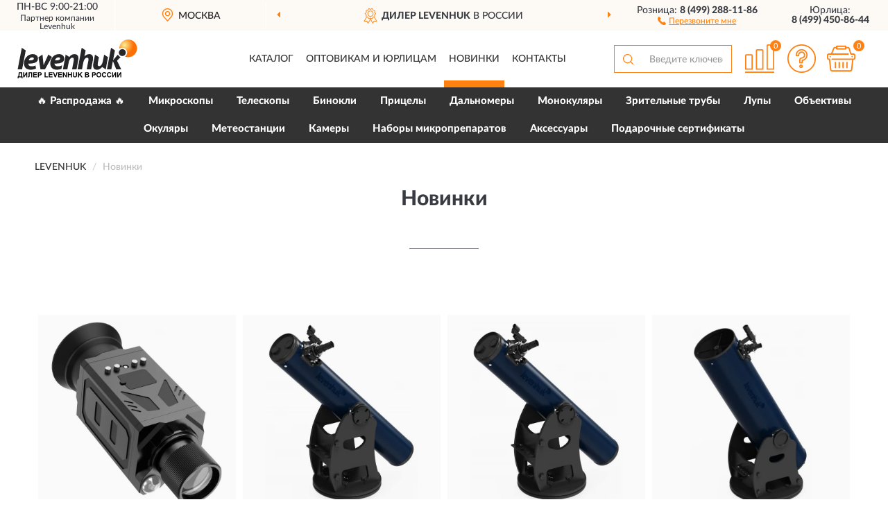

--- FILE ---
content_type: text/html; charset=utf-8
request_url: https://levenhukshop.ru/novinki
body_size: 11297
content:
<!DOCTYPE html>
<html dir="ltr" lang="ru">
<head>
<meta charset="UTF-8" />
<meta name="viewport" content="width=device-width, initial-scale=1, shrink-to-fit=no" />
<base href="https://levenhukshop.ru/" />
<link rel="preload" href="catalog/view/fonts/Lato-Medium.woff2" as="font" type="font/woff2" crossorigin="anonymous" />
<link rel="preload" href="catalog/view/fonts/Lato-Heavy.woff2" as="font" type="font/woff2" crossorigin="anonymous" />
<link rel="preload" href="catalog/view/fonts/Lato-Bold.woff2" as="font" type="font/woff2" crossorigin="anonymous" />
<link rel="preload" href="catalog/view/fonts/font-awesome/fonts/fontawesome-webfont.woff2" as="font" type="font/woff2" crossorigin="anonymous" />
<link rel="preload" href="catalog/view/javascript/jquery/jquery.min.js" as="script" type="text/javascript" />
<link rel="preload" href="catalog/view/theme/coloring/assets/bootstrap/css/bootstrap.min.css" as="style" type="text/css" />
<link rel="preload" href="catalog/view/theme/coloring/stylesheet/style.css?ver=186" as="style" type="text/css" />
<title>Новинки LEVENHUK</title>
<meta name="description" content="Новинки товаров в интернет-магазине LevenhukShop.ru" /><meta name="yandex-verification" content="a70fb1a0f5afbb1a" /><meta http-equiv="X-UA-Compatible" content="IE=edge">
<link rel="apple-touch-icon" sizes="76x76" href="favicon-76x76.png" />
<link rel="apple-touch-icon" sizes="192x192" href="favicon-192x192.png" />
<link rel="icon" type="image/png" sizes="192x192" href="favicon-192x192.png" />
<meta name="msapplication-config" content="browserconfig.xml" />
<meta name="theme-color" content="#FFFFFF" />
<link href="https://levenhukshop.ru/novinki" rel="canonical" />
<script src="catalog/view/javascript/jquery/jquery.min.js"></script>
<link href="catalog/view/theme/coloring/assets/bootstrap/css/bootstrap.min.css" rel="stylesheet" type="text/css" />
<link href="catalog/view/theme/coloring/stylesheet/style.css?ver=186" rel="stylesheet" type="text/css" />
<link href="catalog/view/theme/coloring/stylesheet/info.css?ver=186" type="text/css" rel="stylesheet" media="screen" />
</head>
<body class="information-information information-9">
<header class="nobg">
		<div class="top-menu-bgr-box msk">
		<div class="container">
			<div class="row">
				<div class="working_time col-xs-6 col-sm-3 col-md-3 col-lg-2 text-center">
					<div class="rezim">ПН-ВС 9:00-21:00</div>
<!--noindex-->
		<div class="offerts">Партнер компании <a href="https://www.levenhuk.ru/" target="_blank" rel="nofollow noopener" style="color:#393b42;text-decoration:none;cursor:default;">Levenhuk</a></div><!--/noindex-->

				</div>
				<div class="current-city-holder col-xs-6 col-sm-3 col-md-3 col-lg-2 text-center">
					<button type="button" class="btn btn-link current-city"><i></i><span>Москва</span></button>
					<div class="check-city-block">
						<p class="title">Ваш город - <span>Москва</span></p>
						<div class="check-city-button-holder">
							<button class="btn yes-button">Да</button>
							<button class="btn no-button" data-toggle="modal" data-target="#userCity">Выбрать другой город</button>
						</div>
						<p class="check-city-notification">От выбраного города зависят сроки доставки</p>
					</div>	
				</div>
				<div class="top-advantage col-xs-12 text-center msk">
					<div class="advantage" id="advantage_carousel">
						<div class="advantage-block"><span><b>Дилер LEVENHUK</b> в России</span></div>
						<div class="advantage-block"><span><b>Доставим</b> по всей России</span></div>						<div class="advantage-block"><span><b>Пожизненная</b> гарантия производителя</span></div>					</div>
				</div>
								<div class="header_address col-lg-3 text-center">
					<div class="address">м. Таганская, ул. Большие Каменщики,<br>д. 6, стр. 1<div class="findus"><a href="/contacts"><i></i><span>Как нас найти</span></a></div></div>
				</div>
				<div class="header_phone fl_phone col-xs-6 col-sm-3 col-md-3 col-lg-2 text-center">
					<div class="tel">Розница: <b>8 (499) 288-11-86</b></div>
					<div class="call"><a role="button" class="callme"><i></i><span>Перезвоните мне</span></a></div>
				</div>
				<div class="header_phone ul_phone col-xs-6 col-sm-3 col-md-3 col-lg-2 text-center">
					<div class="tel">Юрлица: <b>8 (499) 450-86-44</b></div>
				</div>
							</div>
		</div>
	</div>
			<div class="header-bgr-box nobg">
		<div class="container">
									<div class="row">
				<div class="logo-block col-md-3 col-sm-12 col-xs-12">
					<div id="logo">
					  					  							<a href="https://levenhukshop.ru/"><img src="/image/catalog/logo.svg" width="173" height="56" title="LevenhukShop.ru" alt="LevenhukShop.ru" class="img-responsive" /></a>
											  					</div>
				</div>
				<div class="catalog-block col-md-5 col-xs-12 text-center">
					<div class="catalog-line text-center">
						<div class="catalog-item text-center">
							<a role="button" onclick="getcatalog();" class="catalog-url">Каталог</a>
						</div>
						<div class="catalog-item text-center">
							<a href="/contacts-opt" class="opt-url">Оптовикам и юрлицам</a>						</div>
						<div class="catalog-item text-center">
													<a role="button" class="novinki-url">Новинки</a>												</div>
						<div class="catalog-item text-center">
							<a href="/contacts" class="contacts-url">Контакты</a>						</div>
					</div>
				</div>
				<div class="cart-block col-md-2 col-sm-4 col-xs-5 text-center">
					<div class="row">
						<div class="cart-item compare-icon col-xs-4">
							<a rel="nofollow" href="https://levenhukshop.ru/compare-products/" class="mcompare"><span id="mcompare-total" class="compare-qty">0</span></a>
						</div>
						<div class="cart-item help-icon col-xs-4">
							<a role="button" class="mhelp dropdown-toggle" data-toggle="dropdown"><span style="font-size:0">Справка</span></a>
							<ul class="help-icon-menu dropdown-menu">
								<li><a href="/dostavka"><i class="fa fa-circle"></i> Доставка</a></li>
								<li><a href="/oplata"><i class="fa fa-circle"></i> Оплата</a></li>
								<li><a href="/vozvrat"><i class="fa fa-circle"></i> Возврат</a></li>
							</ul>
						</div>
						<div class="cart-item cart-icon col-xs-4">
							<a rel="nofollow" href="/simplecheckout/" class="mcart"><span id="mcart-total" class="cart-qty">0</span></a>
						</div>
					</div>
				</div>
				<div class="search-block col-md-2 col-sm-8 col-xs-7"><div id="search" class="input-group">
	<span class="input-group-btn"><button type="button" class="btn" id="search-button"><span style="display:block;font-size:0">Поиск</span></button></span>
	<input type="text" name="search" value="" placeholder="Введите ключевое слово" class="form-control" />
</div></div>
			</div>
					</div>
	</div>
			<div class="menu-top-box">
		<div class="container">
			<div id="menu-list-top">
											<div class="menu-item">
					<a href="https://levenhukshop.ru/rasprodazha/">🔥 Распродажа 🔥</a>				</div>
								<div class="menu-item">
					<a href="https://levenhukshop.ru/mikroskopy/">Микроскопы</a>				</div>
								<div class="menu-item">
					<a href="https://levenhukshop.ru/teleskopy/">Телескопы</a>				</div>
								<div class="menu-item">
					<a href="https://levenhukshop.ru/binokli/">Бинокли</a>				</div>
								<div class="menu-item">
					<a href="https://levenhukshop.ru/pritsely/">Прицелы</a>				</div>
								<div class="menu-item">
					<a href="https://levenhukshop.ru/dalnomery/">Дальномеры</a>				</div>
								<div class="menu-item">
					<a href="https://levenhukshop.ru/monokuljary/">Монокуляры</a>				</div>
								<div class="menu-item">
					<a href="https://levenhukshop.ru/zritelnye/">Зрительные трубы </a>				</div>
								<div class="menu-item">
					<a href="https://levenhukshop.ru/lupa/">Лупы</a>				</div>
								<div class="menu-item">
					<a href="https://levenhukshop.ru/objektivy/">Объективы</a>				</div>
								<div class="menu-item">
					<a href="https://levenhukshop.ru/okuljary/">Окуляры</a>				</div>
								<div class="menu-item">
					<a href="https://levenhukshop.ru/meteostantsii/">Метеостанции</a>				</div>
								<div class="menu-item">
					<a href="https://levenhukshop.ru/kamery/">Камеры</a>				</div>
								<div class="menu-item">
					<a href="https://levenhukshop.ru/nabory-mikropreparatov/">Наборы микропрепаратов</a>				</div>
								<div class="menu-item">
					<a href="https://levenhukshop.ru/aksessuary/">Аксессуары</a>				</div>
								<div class="menu-item">
					<a href="https://levenhukshop.ru/podarochnye-sertifikaty/">Подарочные сертификаты</a>				</div>
										</div>
					</div>
    </div>
	</header>
<div class="hidden" id="mapdata" data-lat="55.76" data-lon="37.64"></div>
<div class="hidden" id="mapcity" data-text="Москва" data-kladr="7700000000000" data-zip="115172" data-fias="0c5b2444-70a0-4932-980c-b4dc0d3f02b5"></div>
<div class="hidden" id="userip" data-text="3.16.82.183" data-recook="0"></div>
<div class="container information-page info-page">
	<div class="row">
		<div class="breadcrumb-line col-sm-12 martop">
			<ul class="breadcrumb" itemscope="" itemtype="http://schema.org/BreadcrumbList">
															<li itemscope="" itemprop="itemListElement" itemtype="http://schema.org/ListItem"><a itemprop="item" href="https://levenhukshop.ru/"><span itemprop="name">LEVENHUK</span></a><meta itemprop="position" content="1" /></li>
																			<li itemscope="" itemprop="itemListElement" itemtype="http://schema.org/ListItem" class="active"><span itemprop="name">Новинки</span><link itemprop="item" href="https://levenhukshop.ru/novinki" /><meta itemprop="position" content="2" /></li>
										</ul>
		</div>
	</div>
	<div class="row">
		                	<div id="content" class="col-sm-12">
	<h1>Новинки</h1>
	<div class="box-product box-latest box-latest-0">
	<div id="latest0" class="row cat-row">
			<div class="product-layout product-grid col-lg-3 col-md-4 col-sm-6 col-xs-6">
			<div class="product-thumb thumbnail" itemprop="item" itemtype="http://schema.org/Product" itemscope>
				<div class="image">
					<a href="https://levenhukshop.ru/monokuljar-nochnogo-videnija-levenhuk-atom-digital-dnm70" title="Монокуляр ночного видения LEVENHUK ATOM DIGITAL DNM70">
												<img src="https://levenhukshop.ru/image/cache/placeholder-345x345.webp" width="345" height="345" data-src="https://levenhukshop.ru/image/cache/catalog/Produkts/monokulyar-nochnogo-videniya-levenhuk-atom-digital-dnm70-86170-345x345.webp" alt="Монокуляр ночного видения LEVENHUK ATOM DIGITAL DNM70" title="Монокуляр ночного видения LEVENHUK ATOM DIGITAL DNM70" class="img-responsive" />
											</a>
														</div>
				<div class="caption">
					<div class="h4"><a href="https://levenhukshop.ru/monokuljar-nochnogo-videnija-levenhuk-atom-digital-dnm70"><span itemprop="name">Монокуляр ночного видения LEVENHUK ATOM DIGITAL DNM70</span></a></div>
					<link itemprop="url" href="https://levenhukshop.ru/monokuljar-nochnogo-videnija-levenhuk-atom-digital-dnm70" />
					<meta itemprop="image" content="https://levenhukshop.ru/image/cache/catalog/Produkts/monokulyar-nochnogo-videniya-levenhuk-atom-digital-dnm70-86170-345x345.webp">
					<meta itemprop="sku" content="86170">
					<meta itemprop="mpn" content="86170">
					<meta itemprop="description" content="Монокуляр Levenhuk Atom Digital DNM70 – это надежный прибор ночного видения, который предназначен для наблюдения в условиях недостаточной освещенности..">
					<div class="pricerate">
						<div class="priceline">
													<span class="price" itemprop="offers" itemtype="http://schema.org/Offer" itemscope>
															<span class="price-new">17 990 руб.</span>
								<meta itemprop="price" content="17990">
															<meta itemprop="priceCurrency" content="RUB">
								<meta itemprop="priceValidUntil" content="2026-01-27">
								<link itemprop="url" href="https://levenhukshop.ru/monokuljar-nochnogo-videnija-levenhuk-atom-digital-dnm70" />
								<meta itemprop="itemCondition" content="http://schema.org/NewCondition">
								<meta itemprop="availability" content="http://schema.org/InStock">
															</span>
																			<span class="rating"></span>
												</div>
						<div class="catsize">
												</div>
												<div class="catattr">
													</div>
												<div class="buttonline">
													<a href="https://levenhukshop.ru/monokuljar-nochnogo-videnija-levenhuk-atom-digital-dnm70" class="btn btn-primary btn-sm btn-addtocart">КУПИТЬ</a>
							<a id="compare_1271" role="button" onclick="compare.add('1271');" title="Сравнить" class="btn btn-primary btn-sm btn-compare">&nbsp;</a>
												</div>
					</div>
				</div>
							<div class="bmarker">
					<div class="marker-fon new-fon"></div>
					<div class="marker-text new-text">- НОВИНКА -</div>					<div class="marker-pic">!</div>				</div>
						</div>
		</div>
			<div class="product-layout product-grid col-lg-3 col-md-4 col-sm-6 col-xs-6">
			<div class="product-thumb thumbnail" itemprop="item" itemtype="http://schema.org/Product" itemscope>
				<div class="image">
					<a href="https://levenhukshop.ru/teleskop-dobsona-levenhuk-new-skyline-plus-6-150-1200" title="Телескоп Добсона LEVENHUK NEW SKYLINE PLUS 6&quot; (150/1200)">
												<img src="https://levenhukshop.ru/image/cache/placeholder-345x345.webp" width="345" height="345" data-src="https://levenhukshop.ru/image/cache/catalog/Produkts/teleskop-dobsona-levenhuk-new-skyline-plus-6quot-150-1200-86283-345x345.webp" alt="Телескоп Добсона LEVENHUK NEW SKYLINE PLUS 6&quot; (150/1200)" title="Телескоп Добсона LEVENHUK NEW SKYLINE PLUS 6&quot; (150/1200)" class="img-responsive" />
											</a>
														</div>
				<div class="caption">
					<div class="h4"><a href="https://levenhukshop.ru/teleskop-dobsona-levenhuk-new-skyline-plus-6-150-1200"><span itemprop="name">Телескоп Добсона LEVENHUK NEW SKYLINE PLUS 6&quot; (150/1200)</span></a></div>
					<link itemprop="url" href="https://levenhukshop.ru/teleskop-dobsona-levenhuk-new-skyline-plus-6-150-1200" />
					<meta itemprop="image" content="https://levenhukshop.ru/image/cache/catalog/Produkts/teleskop-dobsona-levenhuk-new-skyline-plus-6quot-150-1200-86283-345x345.webp">
					<meta itemprop="sku" content="86283">
					<meta itemprop="mpn" content="86283">
					<meta itemprop="description" content="Телескоп Levenhuk New Skyline PLUS 6" – это мощный рефлектор Ньютона, который идеально подойдет для загородных астрономических наблюдений. Его апертур..">
					<div class="pricerate">
						<div class="priceline">
													<span class="price" itemprop="offers" itemtype="http://schema.org/Offer" itemscope>
															<span class="price-new">79 990 руб.</span>
								<meta itemprop="price" content="79990">
															<meta itemprop="priceCurrency" content="RUB">
								<meta itemprop="priceValidUntil" content="2026-01-27">
								<link itemprop="url" href="https://levenhukshop.ru/teleskop-dobsona-levenhuk-new-skyline-plus-6-150-1200" />
								<meta itemprop="itemCondition" content="http://schema.org/NewCondition">
								<meta itemprop="availability" content="http://schema.org/InStock">
															</span>
																			<span class="rating"></span>
												</div>
						<div class="catsize">
												</div>
												<div class="catattr">
																						<div class="catattr-line"><span class="catattr-name">Тип монтировки:</span><span class="catattr-text">Добсона</span></div>
																					</div>
												<div class="buttonline">
													<a href="https://levenhukshop.ru/teleskop-dobsona-levenhuk-new-skyline-plus-6-150-1200" class="btn btn-primary btn-sm btn-addtocart">КУПИТЬ</a>
							<a id="compare_1263" role="button" onclick="compare.add('1263');" title="Сравнить" class="btn btn-primary btn-sm btn-compare">&nbsp;</a>
												</div>
					</div>
				</div>
							<div class="bmarker">
					<div class="marker-fon new-fon"></div>
					<div class="marker-text new-text">- НОВИНКА -</div>					<div class="marker-pic">!</div>				</div>
						</div>
		</div>
			<div class="product-layout product-grid col-lg-3 col-md-4 col-sm-6 col-xs-6">
			<div class="product-thumb thumbnail" itemprop="item" itemtype="http://schema.org/Product" itemscope>
				<div class="image">
					<a href="https://levenhukshop.ru/teleskop-dobsona-levenhuk-new-skyline-plus-8-200-1200" title="Телескоп Добсона LEVENHUK NEW SKYLINE PLUS 8&quot; (200/1200)">
												<img src="https://levenhukshop.ru/image/cache/placeholder-345x345.webp" width="345" height="345" data-src="https://levenhukshop.ru/image/cache/catalog/Produkts/teleskop-dobsona-levenhuk-new-skyline-plus-8quot-200-1200-86284-345x345.webp" alt="Телескоп Добсона LEVENHUK NEW SKYLINE PLUS 8&quot; (200/1200)" title="Телескоп Добсона LEVENHUK NEW SKYLINE PLUS 8&quot; (200/1200)" class="img-responsive" />
											</a>
														</div>
				<div class="caption">
					<div class="h4"><a href="https://levenhukshop.ru/teleskop-dobsona-levenhuk-new-skyline-plus-8-200-1200"><span itemprop="name">Телескоп Добсона LEVENHUK NEW SKYLINE PLUS 8&quot; (200/1200)</span></a></div>
					<link itemprop="url" href="https://levenhukshop.ru/teleskop-dobsona-levenhuk-new-skyline-plus-8-200-1200" />
					<meta itemprop="image" content="https://levenhukshop.ru/image/cache/catalog/Produkts/teleskop-dobsona-levenhuk-new-skyline-plus-8quot-200-1200-86284-345x345.webp">
					<meta itemprop="sku" content="86284">
					<meta itemprop="mpn" content="86284">
					<meta itemprop="description" content="Телескоп Добсона Levenhuk New Skyline PLUS 8" – это современная астрономическая система для изучения объектов ближнего и дальнего космоса, которая про..">
					<div class="pricerate">
						<div class="priceline">
													<span class="price" itemprop="offers" itemtype="http://schema.org/Offer" itemscope>
															<span class="price-new">109 990 руб.</span>
								<meta itemprop="price" content="109990">
															<meta itemprop="priceCurrency" content="RUB">
								<meta itemprop="priceValidUntil" content="2026-01-27">
								<link itemprop="url" href="https://levenhukshop.ru/teleskop-dobsona-levenhuk-new-skyline-plus-8-200-1200" />
								<meta itemprop="itemCondition" content="http://schema.org/NewCondition">
								<meta itemprop="availability" content="http://schema.org/InStock">
															</span>
																			<span class="rating"></span>
												</div>
						<div class="catsize">
												</div>
												<div class="catattr">
																						<div class="catattr-line"><span class="catattr-name">Тип монтировки:</span><span class="catattr-text">Добсона</span></div>
																					</div>
												<div class="buttonline">
													<a href="https://levenhukshop.ru/teleskop-dobsona-levenhuk-new-skyline-plus-8-200-1200" class="btn btn-primary btn-sm btn-addtocart">КУПИТЬ</a>
							<a id="compare_1264" role="button" onclick="compare.add('1264');" title="Сравнить" class="btn btn-primary btn-sm btn-compare">&nbsp;</a>
												</div>
					</div>
				</div>
							<div class="bmarker">
					<div class="marker-fon new-fon"></div>
					<div class="marker-text new-text">- НОВИНКА -</div>					<div class="marker-pic">!</div>				</div>
						</div>
		</div>
			<div class="product-layout product-grid col-lg-3 col-md-4 col-sm-6 col-xs-6">
			<div class="product-thumb thumbnail" itemprop="item" itemtype="http://schema.org/Product" itemscope>
				<div class="image">
					<a href="https://levenhukshop.ru/teleskop-dobsona-levenhuk-new-skyline-pro-10-250-1270" title="Телескоп Добсона LEVENHUK NEW SKYLINE PRO 10&quot; (250/1270)">
												<img src="https://levenhukshop.ru/image/cache/placeholder-345x345.webp" width="345" height="345" data-src="https://levenhukshop.ru/image/cache/catalog/Produkts/teleskop-dobsona-levenhuk-new-skyline-pro-10quot-250-1270-86285-345x345.webp" alt="Телескоп Добсона LEVENHUK NEW SKYLINE PRO 10&quot; (250/1270)" title="Телескоп Добсона LEVENHUK NEW SKYLINE PRO 10&quot; (250/1270)" class="img-responsive" />
											</a>
														</div>
				<div class="caption">
					<div class="h4"><a href="https://levenhukshop.ru/teleskop-dobsona-levenhuk-new-skyline-pro-10-250-1270"><span itemprop="name">Телескоп Добсона LEVENHUK NEW SKYLINE PRO 10&quot; (250/1270)</span></a></div>
					<link itemprop="url" href="https://levenhukshop.ru/teleskop-dobsona-levenhuk-new-skyline-pro-10-250-1270" />
					<meta itemprop="image" content="https://levenhukshop.ru/image/cache/catalog/Produkts/teleskop-dobsona-levenhuk-new-skyline-pro-10quot-250-1270-86285-345x345.webp">
					<meta itemprop="sku" content="86285">
					<meta itemprop="mpn" content="86285">
					<meta itemprop="description" content="Телескоп Levenhuk New Skyline PRO 10" на монтировке Добсона – современный астрономический инструмент, отличающийся высокими оптическими возможностями,..">
					<div class="pricerate">
						<div class="priceline">
													<span class="price" itemprop="offers" itemtype="http://schema.org/Offer" itemscope>
															<span class="price-new">169 990 руб.</span>
								<meta itemprop="price" content="169990">
															<meta itemprop="priceCurrency" content="RUB">
								<meta itemprop="priceValidUntil" content="2026-01-27">
								<link itemprop="url" href="https://levenhukshop.ru/teleskop-dobsona-levenhuk-new-skyline-pro-10-250-1270" />
								<meta itemprop="itemCondition" content="http://schema.org/NewCondition">
								<meta itemprop="availability" content="http://schema.org/InStock">
															</span>
																			<span class="rating"></span>
												</div>
						<div class="catsize">
												</div>
												<div class="catattr">
																						<div class="catattr-line"><span class="catattr-name">Тип монтировки:</span><span class="catattr-text">Добсона</span></div>
																					</div>
												<div class="buttonline">
													<a href="https://levenhukshop.ru/teleskop-dobsona-levenhuk-new-skyline-pro-10-250-1270" class="btn btn-primary btn-sm btn-addtocart">КУПИТЬ</a>
							<a id="compare_1265" role="button" onclick="compare.add('1265');" title="Сравнить" class="btn btn-primary btn-sm btn-compare">&nbsp;</a>
												</div>
					</div>
				</div>
							<div class="bmarker">
					<div class="marker-fon new-fon"></div>
					<div class="marker-text new-text">- НОВИНКА -</div>					<div class="marker-pic">!</div>				</div>
						</div>
		</div>
			<div class="product-layout product-grid col-lg-3 col-md-4 col-sm-6 col-xs-6">
			<div class="product-thumb thumbnail" itemprop="item" itemtype="http://schema.org/Product" itemscope>
				<div class="image">
					<a href="https://levenhukshop.ru/teleskop-dobsona-levenhuk-new-skyline-pro-10-250-1270-retractable" title="Телескоп Добсона LEVENHUK NEW SKYLINE PRO 10&quot; (250/1270) Retractable">
												<img src="https://levenhukshop.ru/image/cache/placeholder-345x345.webp" width="345" height="345" data-src="https://levenhukshop.ru/image/cache/catalog/Produkts/teleskop-dobsona-levenhuk-new-skyline-pro-10quot-250-1270-retractable-86288-345x345.webp" alt="Телескоп Добсона LEVENHUK NEW SKYLINE PRO 10&quot; (250/1270) Retractable" title="Телескоп Добсона LEVENHUK NEW SKYLINE PRO 10&quot; (250/1270) Retractable" class="img-responsive" />
											</a>
														</div>
				<div class="caption">
					<div class="h4"><a href="https://levenhukshop.ru/teleskop-dobsona-levenhuk-new-skyline-pro-10-250-1270-retractable"><span itemprop="name">Телескоп Добсона LEVENHUK NEW SKYLINE PRO 10&quot; (250/1270) Retractable</span></a></div>
					<link itemprop="url" href="https://levenhukshop.ru/teleskop-dobsona-levenhuk-new-skyline-pro-10-250-1270-retractable" />
					<meta itemprop="image" content="https://levenhukshop.ru/image/cache/catalog/Produkts/teleskop-dobsona-levenhuk-new-skyline-pro-10quot-250-1270-retractable-86288-345x345.webp">
					<meta itemprop="sku" content="86288">
					<meta itemprop="mpn" content="86288">
					<meta itemprop="description" content="Телескоп Добсона Levenhuk New Skyline PRO 10" с открытой оптической трубой – это отличный выбор для астрономических поездок за город, подальше от горо..">
					<div class="pricerate">
						<div class="priceline">
													<span class="price" itemprop="offers" itemtype="http://schema.org/Offer" itemscope>
															<span class="price-new">179 990 руб.</span>
								<meta itemprop="price" content="179990">
															<meta itemprop="priceCurrency" content="RUB">
								<meta itemprop="priceValidUntil" content="2026-01-27">
								<link itemprop="url" href="https://levenhukshop.ru/teleskop-dobsona-levenhuk-new-skyline-pro-10-250-1270-retractable" />
								<meta itemprop="itemCondition" content="http://schema.org/NewCondition">
								<meta itemprop="availability" content="http://schema.org/InStock">
															</span>
																			<span class="rating"></span>
												</div>
						<div class="catsize">
												</div>
												<div class="catattr">
																						<div class="catattr-line"><span class="catattr-name">Тип монтировки:</span><span class="catattr-text">Добсона</span></div>
																					</div>
												<div class="buttonline">
													<a href="https://levenhukshop.ru/teleskop-dobsona-levenhuk-new-skyline-pro-10-250-1270-retractable" class="btn btn-primary btn-sm btn-addtocart">КУПИТЬ</a>
							<a id="compare_1268" role="button" onclick="compare.add('1268');" title="Сравнить" class="btn btn-primary btn-sm btn-compare">&nbsp;</a>
												</div>
					</div>
				</div>
							<div class="bmarker">
					<div class="marker-fon new-fon"></div>
					<div class="marker-text new-text">- НОВИНКА -</div>					<div class="marker-pic">!</div>				</div>
						</div>
		</div>
			<div class="product-layout product-grid col-lg-3 col-md-4 col-sm-6 col-xs-6">
			<div class="product-thumb thumbnail" itemprop="item" itemtype="http://schema.org/Product" itemscope>
				<div class="image">
					<a href="https://levenhukshop.ru/teleskop-dobsona-levenhuk-new-skyline-pro-12-300-1525" title="Телескоп Добсона LEVENHUK NEW SKYLINE PRO 12&quot; (300/1525)">
												<img src="https://levenhukshop.ru/image/cache/placeholder-345x345.webp" width="345" height="345" data-src="https://levenhukshop.ru/image/cache/catalog/Produkts/teleskop-dobsona-levenhuk-new-skyline-pro-12quot-300-1525-86286-345x345.webp" alt="Телескоп Добсона LEVENHUK NEW SKYLINE PRO 12&quot; (300/1525)" title="Телескоп Добсона LEVENHUK NEW SKYLINE PRO 12&quot; (300/1525)" class="img-responsive" />
											</a>
														</div>
				<div class="caption">
					<div class="h4"><a href="https://levenhukshop.ru/teleskop-dobsona-levenhuk-new-skyline-pro-12-300-1525"><span itemprop="name">Телескоп Добсона LEVENHUK NEW SKYLINE PRO 12&quot; (300/1525)</span></a></div>
					<link itemprop="url" href="https://levenhukshop.ru/teleskop-dobsona-levenhuk-new-skyline-pro-12-300-1525" />
					<meta itemprop="image" content="https://levenhukshop.ru/image/cache/catalog/Produkts/teleskop-dobsona-levenhuk-new-skyline-pro-12quot-300-1525-86286-345x345.webp">
					<meta itemprop="sku" content="86286">
					<meta itemprop="mpn" content="86286">
					<meta itemprop="description" content="Телескоп Levenhuk New Skyline PRO 12" на монтировке Добсона с ручным управлением – это мощная астрономическая наблюдательная станция, которая откроет ..">
					<div class="pricerate">
						<div class="priceline">
													<span class="price" itemprop="offers" itemtype="http://schema.org/Offer" itemscope>
															<span class="price-new">279 990 руб.</span>
								<meta itemprop="price" content="279990">
															<meta itemprop="priceCurrency" content="RUB">
								<meta itemprop="priceValidUntil" content="2026-01-27">
								<link itemprop="url" href="https://levenhukshop.ru/teleskop-dobsona-levenhuk-new-skyline-pro-12-300-1525" />
								<meta itemprop="itemCondition" content="http://schema.org/NewCondition">
								<meta itemprop="availability" content="http://schema.org/InStock">
															</span>
																			<span class="rating"></span>
												</div>
						<div class="catsize">
												</div>
												<div class="catattr">
																						<div class="catattr-line"><span class="catattr-name">Тип монтировки:</span><span class="catattr-text">Добсона</span></div>
																					</div>
												<div class="buttonline">
													<a href="https://levenhukshop.ru/teleskop-dobsona-levenhuk-new-skyline-pro-12-300-1525" class="btn btn-primary btn-sm btn-addtocart">КУПИТЬ</a>
							<a id="compare_1266" role="button" onclick="compare.add('1266');" title="Сравнить" class="btn btn-primary btn-sm btn-compare">&nbsp;</a>
												</div>
					</div>
				</div>
							<div class="bmarker">
					<div class="marker-fon new-fon"></div>
					<div class="marker-text new-text">- НОВИНКА -</div>					<div class="marker-pic">!</div>				</div>
						</div>
		</div>
			<div class="product-layout product-grid col-lg-3 col-md-4 col-sm-6 col-xs-6">
			<div class="product-thumb thumbnail" itemprop="item" itemtype="http://schema.org/Product" itemscope>
				<div class="image">
					<a href="https://levenhukshop.ru/teleskop-dobsona-levenhuk-new-skyline-pro-12-300-1525-retractable" title="Телескоп Добсона LEVENHUK NEW SKYLINE PRO 12&quot; (300/1525) Retractable">
												<img src="https://levenhukshop.ru/image/cache/placeholder-345x345.webp" width="345" height="345" data-src="https://levenhukshop.ru/image/cache/catalog/Produkts/teleskop-dobsona-levenhuk-new-skyline-pro-12quot-300-1525-retractable-86289-345x345.webp" alt="Телескоп Добсона LEVENHUK NEW SKYLINE PRO 12&quot; (300/1525) Retractable" title="Телескоп Добсона LEVENHUK NEW SKYLINE PRO 12&quot; (300/1525) Retractable" class="img-responsive" />
											</a>
														</div>
				<div class="caption">
					<div class="h4"><a href="https://levenhukshop.ru/teleskop-dobsona-levenhuk-new-skyline-pro-12-300-1525-retractable"><span itemprop="name">Телескоп Добсона LEVENHUK NEW SKYLINE PRO 12&quot; (300/1525) Retractable</span></a></div>
					<link itemprop="url" href="https://levenhukshop.ru/teleskop-dobsona-levenhuk-new-skyline-pro-12-300-1525-retractable" />
					<meta itemprop="image" content="https://levenhukshop.ru/image/cache/catalog/Produkts/teleskop-dobsona-levenhuk-new-skyline-pro-12quot-300-1525-retractable-86289-345x345.webp">
					<meta itemprop="sku" content="86289">
					<meta itemprop="mpn" content="86289">
					<meta itemprop="description" content="Телескоп Добсона Levenhuk New Skyline PRO 12" – серьезный инструмент, который поможет вам подробно изучить Луну, планеты Солнечной системы, туманности..">
					<div class="pricerate">
						<div class="priceline">
													<span class="price" itemprop="offers" itemtype="http://schema.org/Offer" itemscope>
															<span class="price-new">299 990 руб.</span>
								<meta itemprop="price" content="299990">
															<meta itemprop="priceCurrency" content="RUB">
								<meta itemprop="priceValidUntil" content="2026-01-27">
								<link itemprop="url" href="https://levenhukshop.ru/teleskop-dobsona-levenhuk-new-skyline-pro-12-300-1525-retractable" />
								<meta itemprop="itemCondition" content="http://schema.org/NewCondition">
								<meta itemprop="availability" content="http://schema.org/InStock">
															</span>
																			<span class="rating"></span>
												</div>
						<div class="catsize">
												</div>
												<div class="catattr">
																						<div class="catattr-line"><span class="catattr-name">Тип монтировки:</span><span class="catattr-text">Добсона</span></div>
																					</div>
												<div class="buttonline">
													<a href="https://levenhukshop.ru/teleskop-dobsona-levenhuk-new-skyline-pro-12-300-1525-retractable" class="btn btn-primary btn-sm btn-addtocart">КУПИТЬ</a>
							<a id="compare_1269" role="button" onclick="compare.add('1269');" title="Сравнить" class="btn btn-primary btn-sm btn-compare">&nbsp;</a>
												</div>
					</div>
				</div>
							<div class="bmarker">
					<div class="marker-fon new-fon"></div>
					<div class="marker-text new-text">- НОВИНКА -</div>					<div class="marker-pic">!</div>				</div>
						</div>
		</div>
			<div class="product-layout product-grid col-lg-3 col-md-4 col-sm-6 col-xs-6">
			<div class="product-thumb thumbnail" itemprop="item" itemtype="http://schema.org/Product" itemscope>
				<div class="image">
					<a href="https://levenhukshop.ru/teleskop-dobsona-levenhuk-new-skyline-pro-16-400-1830" title="Телескоп Добсона LEVENHUK NEW SKYLINE PRO 16&quot; (400/1830)">
												<img src="https://levenhukshop.ru/image/cache/placeholder-345x345.webp" width="345" height="345" data-src="https://levenhukshop.ru/image/cache/catalog/Produkts/teleskop-dobsona-levenhuk-new-skyline-pro-16quot-400-1830-86287-345x345.webp" alt="Телескоп Добсона LEVENHUK NEW SKYLINE PRO 16&quot; (400/1830)" title="Телескоп Добсона LEVENHUK NEW SKYLINE PRO 16&quot; (400/1830)" class="img-responsive" />
											</a>
														</div>
				<div class="caption">
					<div class="h4"><a href="https://levenhukshop.ru/teleskop-dobsona-levenhuk-new-skyline-pro-16-400-1830"><span itemprop="name">Телескоп Добсона LEVENHUK NEW SKYLINE PRO 16&quot; (400/1830)</span></a></div>
					<link itemprop="url" href="https://levenhukshop.ru/teleskop-dobsona-levenhuk-new-skyline-pro-16-400-1830" />
					<meta itemprop="image" content="https://levenhukshop.ru/image/cache/catalog/Produkts/teleskop-dobsona-levenhuk-new-skyline-pro-16quot-400-1830-86287-345x345.webp">
					<meta itemprop="sku" content="86287">
					<meta itemprop="mpn" content="86287">
					<meta itemprop="description" content="Телескоп Добсона Levenhuk New Skyline PRO 16" – самый мощный астрономический прибор в своей серии, который по праву можно назвать главным ключом к тай..">
					<div class="pricerate">
						<div class="priceline">
													<span class="price" itemprop="offers" itemtype="http://schema.org/Offer" itemscope>
															<span class="price-new">439 990 руб.</span>
								<meta itemprop="price" content="439990">
															<meta itemprop="priceCurrency" content="RUB">
								<meta itemprop="priceValidUntil" content="2026-01-27">
								<link itemprop="url" href="https://levenhukshop.ru/teleskop-dobsona-levenhuk-new-skyline-pro-16-400-1830" />
								<meta itemprop="itemCondition" content="http://schema.org/NewCondition">
								<meta itemprop="availability" content="http://schema.org/InStock">
															</span>
																			<span class="rating"></span>
												</div>
						<div class="catsize">
												</div>
												<div class="catattr">
																						<div class="catattr-line"><span class="catattr-name">Тип монтировки:</span><span class="catattr-text">Добсона</span></div>
																					</div>
												<div class="buttonline">
													<a href="https://levenhukshop.ru/teleskop-dobsona-levenhuk-new-skyline-pro-16-400-1830" class="btn btn-primary btn-sm btn-addtocart">КУПИТЬ</a>
							<a id="compare_1267" role="button" onclick="compare.add('1267');" title="Сравнить" class="btn btn-primary btn-sm btn-compare">&nbsp;</a>
												</div>
					</div>
				</div>
							<div class="bmarker">
					<div class="marker-fon new-fon"></div>
					<div class="marker-text new-text">- НОВИНКА -</div>					<div class="marker-pic">!</div>				</div>
						</div>
		</div>
			<div class="product-layout product-grid col-lg-3 col-md-4 col-sm-6 col-xs-6">
			<div class="product-thumb thumbnail" itemprop="item" itemtype="http://schema.org/Product" itemscope>
				<div class="image">
					<a href="https://levenhukshop.ru/teleskop-dobsona-levenhuk-new-skyline-pro-16-400-1830-retractable" title="Телескоп Добсона LEVENHUK NEW SKYLINE PRO 16&quot; (400/1830) Retractable">
												<img src="https://levenhukshop.ru/image/cache/placeholder-345x345.webp" width="345" height="345" data-src="https://levenhukshop.ru/image/cache/catalog/Produkts/teleskop-dobsona-levenhuk-new-skyline-pro-16quot-400-1830-retractable-86290-345x345.webp" alt="Телескоп Добсона LEVENHUK NEW SKYLINE PRO 16&quot; (400/1830) Retractable" title="Телескоп Добсона LEVENHUK NEW SKYLINE PRO 16&quot; (400/1830) Retractable" class="img-responsive" />
											</a>
														</div>
				<div class="caption">
					<div class="h4"><a href="https://levenhukshop.ru/teleskop-dobsona-levenhuk-new-skyline-pro-16-400-1830-retractable"><span itemprop="name">Телескоп Добсона LEVENHUK NEW SKYLINE PRO 16&quot; (400/1830) Retractable</span></a></div>
					<link itemprop="url" href="https://levenhukshop.ru/teleskop-dobsona-levenhuk-new-skyline-pro-16-400-1830-retractable" />
					<meta itemprop="image" content="https://levenhukshop.ru/image/cache/catalog/Produkts/teleskop-dobsona-levenhuk-new-skyline-pro-16quot-400-1830-retractable-86290-345x345.webp">
					<meta itemprop="sku" content="86290">
					<meta itemprop="mpn" content="86290">
					<meta itemprop="description" content="Телескоп Levenhuk New Skyline PRO 16" (400/1830) Retractable с открытой каркасной ОТА и монтировкой Добсона с ручным управлением – это мощное, совреме..">
					<div class="pricerate">
						<div class="priceline">
													<span class="price" itemprop="offers" itemtype="http://schema.org/Offer" itemscope>
															<span class="price-new">479 990 руб.</span>
								<meta itemprop="price" content="479990">
															<meta itemprop="priceCurrency" content="RUB">
								<meta itemprop="priceValidUntil" content="2026-01-27">
								<link itemprop="url" href="https://levenhukshop.ru/teleskop-dobsona-levenhuk-new-skyline-pro-16-400-1830-retractable" />
								<meta itemprop="itemCondition" content="http://schema.org/NewCondition">
								<meta itemprop="availability" content="http://schema.org/InStock">
															</span>
																			<span class="rating"></span>
												</div>
						<div class="catsize">
												</div>
												<div class="catattr">
																						<div class="catattr-line"><span class="catattr-name">Тип монтировки:</span><span class="catattr-text">Добсона</span></div>
																					</div>
												<div class="buttonline">
													<a href="https://levenhukshop.ru/teleskop-dobsona-levenhuk-new-skyline-pro-16-400-1830-retractable" class="btn btn-primary btn-sm btn-addtocart">КУПИТЬ</a>
							<a id="compare_1270" role="button" onclick="compare.add('1270');" title="Сравнить" class="btn btn-primary btn-sm btn-compare">&nbsp;</a>
												</div>
					</div>
				</div>
							<div class="bmarker">
					<div class="marker-fon new-fon"></div>
					<div class="marker-text new-text">- НОВИНКА -</div>					<div class="marker-pic">!</div>				</div>
						</div>
		</div>
			<div class="product-layout product-grid col-lg-3 col-md-4 col-sm-6 col-xs-6">
			<div class="product-thumb thumbnail" itemprop="item" itemtype="http://schema.org/Product" itemscope>
				<div class="image">
					<a href="https://levenhukshop.ru/novogodnij-podarochnyj-sertifikat-ot" title="Новогодний подарочный сертификат от LEVENHUK">
												<img src="https://levenhukshop.ru/image/cache/placeholder-345x345.webp" width="345" height="345" data-src="https://levenhukshop.ru/image/cache/catalog/Produkts/novogodniy-podarochnyy-sertifikat-ot-levenhuk-lhng-345x345.webp" alt="Новогодний подарочный сертификат от LEVENHUK" title="Новогодний подарочный сертификат от LEVENHUK" class="img-responsive" />
											</a>
														</div>
				<div class="caption">
					<div class="h4"><a href="https://levenhukshop.ru/novogodnij-podarochnyj-sertifikat-ot"><span itemprop="name">Новогодний подарочный сертификат от LEVENHUK</span></a></div>
					<link itemprop="url" href="https://levenhukshop.ru/novogodnij-podarochnyj-sertifikat-ot" />
					<meta itemprop="image" content="https://levenhukshop.ru/image/cache/catalog/Produkts/novogodniy-podarochnyy-sertifikat-ot-levenhuk-lhng-345x345.webp">
					<meta itemprop="sku" content="LHNG">
					<meta itemprop="mpn" content="LHNG">
					<meta itemprop="description" content="Подарок, который всегда попадает точно в сердце!Ищете идеальный презент, который произведёт впечатление, выглядит эффектно и никогда не бывает лишним?..">
					<div class="pricerate">
						<div class="priceline">
													<span class="price" itemprop="offers" itemtype="http://schema.org/Offer" itemscope>
															<span class="price-new">1 руб.</span>
								<meta itemprop="price" content="1">
															<meta itemprop="priceCurrency" content="RUB">
								<meta itemprop="priceValidUntil" content="2026-01-27">
								<link itemprop="url" href="https://levenhukshop.ru/novogodnij-podarochnyj-sertifikat-ot" />
								<meta itemprop="itemCondition" content="http://schema.org/NewCondition">
								<meta itemprop="availability" content="http://schema.org/InStock">
															</span>
																			<span class="rating"></span>
												</div>
						<div class="catsize">
												</div>
												<div class="catattr">
													</div>
												<div class="buttonline">
													<a href="https://levenhukshop.ru/novogodnij-podarochnyj-sertifikat-ot" class="btn btn-primary btn-sm btn-addtocart">КУПИТЬ</a>
							<a id="compare_1262" role="button" onclick="compare.add('1262');" title="Сравнить" class="btn btn-primary btn-sm btn-compare">&nbsp;</a>
												</div>
					</div>
				</div>
							<div class="bmarker">
					<div class="marker-fon new-fon"></div>
					<div class="marker-text new-text">- НОВИНКА -</div>					<div class="marker-pic">!</div>				</div>
						</div>
		</div>
			<div class="product-layout product-grid col-lg-3 col-md-4 col-sm-6 col-xs-6">
			<div class="product-thumb thumbnail" itemprop="item" itemtype="http://schema.org/Product" itemscope>
				<div class="image">
					<a href="https://levenhukshop.ru/zritelnaja-truba-levenhuk-new-blaze-plus-100" title="Зрительная труба LEVENHUK NEW BLAZE PLUS 100">
												<img src="https://levenhukshop.ru/image/cache/placeholder-345x345.webp" width="345" height="345" data-src="https://levenhukshop.ru/image/cache/catalog/Produkts/zritelnaya-truba-levenhuk-new-blaze-plus-100-85934-345x345.webp" alt="Зрительная труба LEVENHUK NEW BLAZE PLUS 100" title="Зрительная труба LEVENHUK NEW BLAZE PLUS 100" class="img-responsive" />
											</a>
														</div>
				<div class="caption">
					<div class="h4"><a href="https://levenhukshop.ru/zritelnaja-truba-levenhuk-new-blaze-plus-100"><span itemprop="name">Зрительная труба LEVENHUK NEW BLAZE PLUS 100</span></a></div>
					<link itemprop="url" href="https://levenhukshop.ru/zritelnaja-truba-levenhuk-new-blaze-plus-100" />
					<meta itemprop="image" content="https://levenhukshop.ru/image/cache/catalog/Produkts/zritelnaya-truba-levenhuk-new-blaze-plus-100-85934-345x345.webp">
					<meta itemprop="sku" content="85934">
					<meta itemprop="mpn" content="85934">
					<meta itemprop="description" content="Зрительная труба Levenhuk New Blaze PLUS 100 – это мощный оптический прибор с диапазоном увеличения от 25 до 75 крат, который позволяет вести наблюден..">
					<div class="pricerate">
						<div class="priceline">
													<span class="price" itemprop="offers" itemtype="http://schema.org/Offer" itemscope>
															<span class="price-new">34 990 руб.</span>
								<meta itemprop="price" content="34990">
															<meta itemprop="priceCurrency" content="RUB">
								<meta itemprop="priceValidUntil" content="2026-01-27">
								<link itemprop="url" href="https://levenhukshop.ru/zritelnaja-truba-levenhuk-new-blaze-plus-100" />
								<meta itemprop="itemCondition" content="http://schema.org/NewCondition">
								<meta itemprop="availability" content="http://schema.org/InStock">
															</span>
																			<span class="rating"></span>
												</div>
						<div class="catsize">
												</div>
												<div class="catattr">
																						<div class="catattr-line"><span class="catattr-name">Назначение:</span><span class="catattr-text">Для начинающих; Для опытных</span></div>
																					</div>
												<div class="buttonline">
													<a href="https://levenhukshop.ru/zritelnaja-truba-levenhuk-new-blaze-plus-100" class="btn btn-primary btn-sm btn-addtocart">КУПИТЬ</a>
							<a id="compare_1261" role="button" onclick="compare.add('1261');" title="Сравнить" class="btn btn-primary btn-sm btn-compare">&nbsp;</a>
												</div>
					</div>
				</div>
						</div>
		</div>
			<div class="product-layout product-grid col-lg-3 col-md-4 col-sm-6 col-xs-6">
			<div class="product-thumb thumbnail" itemprop="item" itemtype="http://schema.org/Product" itemscope>
				<div class="image">
					<a href="https://levenhukshop.ru/zritelnaja-truba-levenhuk-new-blaze-plus-70" title="Зрительная труба LEVENHUK NEW BLAZE PLUS 70">
												<img src="https://levenhukshop.ru/image/cache/placeholder-345x345.webp" width="345" height="345" data-src="https://levenhukshop.ru/image/cache/catalog/Produkts/zritelnaya-truba-levenhuk-new-blaze-plus-70-85932-345x345.webp" alt="Зрительная труба LEVENHUK NEW BLAZE PLUS 70" title="Зрительная труба LEVENHUK NEW BLAZE PLUS 70" class="img-responsive" />
											</a>
														</div>
				<div class="caption">
					<div class="h4"><a href="https://levenhukshop.ru/zritelnaja-truba-levenhuk-new-blaze-plus-70"><span itemprop="name">Зрительная труба LEVENHUK NEW BLAZE PLUS 70</span></a></div>
					<link itemprop="url" href="https://levenhukshop.ru/zritelnaja-truba-levenhuk-new-blaze-plus-70" />
					<meta itemprop="image" content="https://levenhukshop.ru/image/cache/catalog/Produkts/zritelnaya-truba-levenhuk-new-blaze-plus-70-85932-345x345.webp">
					<meta itemprop="sku" content="85932">
					<meta itemprop="mpn" content="85932">
					<meta itemprop="description" content="Зрительная труба Levenhuk New Blaze PLUS 70 – это надежный и удобный оптический прибор с диапазоном увеличения от 20 до 60 крат и диаметром объектива ..">
					<div class="pricerate">
						<div class="priceline">
													<span class="price" itemprop="offers" itemtype="http://schema.org/Offer" itemscope>
															<span class="price-new">16 990 руб.</span>
								<meta itemprop="price" content="16990">
															<meta itemprop="priceCurrency" content="RUB">
								<meta itemprop="priceValidUntil" content="2026-01-27">
								<link itemprop="url" href="https://levenhukshop.ru/zritelnaja-truba-levenhuk-new-blaze-plus-70" />
								<meta itemprop="itemCondition" content="http://schema.org/NewCondition">
								<meta itemprop="availability" content="http://schema.org/InStock">
															</span>
																			<span class="rating"></span>
												</div>
						<div class="catsize">
												</div>
												<div class="catattr">
																						<div class="catattr-line"><span class="catattr-name">Назначение:</span><span class="catattr-text">Для начинающих; Для опытных</span></div>
																					</div>
												<div class="buttonline">
													<a href="https://levenhukshop.ru/zritelnaja-truba-levenhuk-new-blaze-plus-70" class="btn btn-primary btn-sm btn-addtocart">КУПИТЬ</a>
							<a id="compare_1259" role="button" onclick="compare.add('1259');" title="Сравнить" class="btn btn-primary btn-sm btn-compare">&nbsp;</a>
												</div>
					</div>
				</div>
						</div>
		</div>
			<div class="product-layout product-grid col-lg-3 col-md-4 col-sm-6 col-xs-6">
			<div class="product-thumb thumbnail" itemprop="item" itemtype="http://schema.org/Product" itemscope>
				<div class="image">
					<a href="https://levenhukshop.ru/zritelnaja-truba-levenhuk-new-blaze-plus-80" title="Зрительная труба LEVENHUK NEW BLAZE PLUS 80">
												<img src="https://levenhukshop.ru/image/cache/placeholder-345x345.webp" width="345" height="345" data-src="https://levenhukshop.ru/image/cache/catalog/Produkts/zritelnaya-truba-levenhuk-new-blaze-plus-80-85933-345x345.webp" alt="Зрительная труба LEVENHUK NEW BLAZE PLUS 80" title="Зрительная труба LEVENHUK NEW BLAZE PLUS 80" class="img-responsive" />
											</a>
														</div>
				<div class="caption">
					<div class="h4"><a href="https://levenhukshop.ru/zritelnaja-truba-levenhuk-new-blaze-plus-80"><span itemprop="name">Зрительная труба LEVENHUK NEW BLAZE PLUS 80</span></a></div>
					<link itemprop="url" href="https://levenhukshop.ru/zritelnaja-truba-levenhuk-new-blaze-plus-80" />
					<meta itemprop="image" content="https://levenhukshop.ru/image/cache/catalog/Produkts/zritelnaya-truba-levenhuk-new-blaze-plus-80-85933-345x345.webp">
					<meta itemprop="sku" content="85933">
					<meta itemprop="mpn" content="85933">
					<meta itemprop="description" content="Зрительная труба Levenhuk New Blaze PLUS 80 – это удобный инструмент для наблюдения на дальние расстояния. Она подходит для бердвотчинга, панорамных н..">
					<div class="pricerate">
						<div class="priceline">
													<span class="price" itemprop="offers" itemtype="http://schema.org/Offer" itemscope>
															<span class="price-new">22 990 руб.</span>
								<meta itemprop="price" content="22990">
															<meta itemprop="priceCurrency" content="RUB">
								<meta itemprop="priceValidUntil" content="2026-01-27">
								<link itemprop="url" href="https://levenhukshop.ru/zritelnaja-truba-levenhuk-new-blaze-plus-80" />
								<meta itemprop="itemCondition" content="http://schema.org/NewCondition">
								<meta itemprop="availability" content="http://schema.org/InStock">
															</span>
																			<span class="rating"></span>
												</div>
						<div class="catsize">
												</div>
												<div class="catattr">
																						<div class="catattr-line"><span class="catattr-name">Назначение:</span><span class="catattr-text">Для начинающих; Для опытных</span></div>
																					</div>
												<div class="buttonline">
													<a href="https://levenhukshop.ru/zritelnaja-truba-levenhuk-new-blaze-plus-80" class="btn btn-primary btn-sm btn-addtocart">КУПИТЬ</a>
							<a id="compare_1260" role="button" onclick="compare.add('1260');" title="Сравнить" class="btn btn-primary btn-sm btn-compare">&nbsp;</a>
												</div>
					</div>
				</div>
						</div>
		</div>
			<div class="product-layout product-grid col-lg-3 col-md-4 col-sm-6 col-xs-6">
			<div class="product-thumb thumbnail" itemprop="item" itemtype="http://schema.org/Product" itemscope>
				<div class="image">
					<a href="https://levenhukshop.ru/kamera-tsifrovaja-levenhuk-t200-plus" title="Камера цифровая LEVENHUK T200 PLUS">
												<img src="https://levenhukshop.ru/image/cache/placeholder-345x345.webp" width="345" height="345" data-src="https://levenhukshop.ru/image/cache/catalog/Produkts/kamera-cifrovaya-levenhuk-t200-plus-86417-345x345.webp" alt="Камера цифровая LEVENHUK T200 PLUS" title="Камера цифровая LEVENHUK T200 PLUS" class="img-responsive" />
											</a>
														</div>
				<div class="caption">
					<div class="h4"><a href="https://levenhukshop.ru/kamera-tsifrovaja-levenhuk-t200-plus"><span itemprop="name">Камера цифровая LEVENHUK T200 PLUS</span></a></div>
					<link itemprop="url" href="https://levenhukshop.ru/kamera-tsifrovaja-levenhuk-t200-plus" />
					<meta itemprop="image" content="https://levenhukshop.ru/image/cache/catalog/Produkts/kamera-cifrovaya-levenhuk-t200-plus-86417-345x345.webp">
					<meta itemprop="sku" content="86417">
					<meta itemprop="mpn" content="86417">
					<meta itemprop="description" content="Камера цифровая LEVENHUK T200 PLUS Для телескопов, T PLUS, Для съемки планет и их спутников, До 5 Мп, С ручной экспозицией, Вместо окуляра, С выходом USB">
					<div class="pricerate">
						<div class="priceline">
													<span class="price" itemprop="offers" itemtype="http://schema.org/Offer" itemscope>
															<span class="price-new">26 990 руб.</span>
								<meta itemprop="price" content="26990">
															<meta itemprop="priceCurrency" content="RUB">
								<meta itemprop="priceValidUntil" content="2026-01-27">
								<link itemprop="url" href="https://levenhukshop.ru/kamera-tsifrovaja-levenhuk-t200-plus" />
								<meta itemprop="itemCondition" content="http://schema.org/NewCondition">
								<meta itemprop="availability" content="http://schema.org/InStock">
															</span>
																			<span class="rating"></span>
												</div>
						<div class="catsize">
												</div>
												<div class="catattr">
																						<div class="catattr-line"><span class="catattr-name">Максимальное разрешение:</span><span class="catattr-text">1920x1080 (Full HD)</span></div>
															<div class="catattr-line"><span class="catattr-name">Число мегапикселей:</span><span class="catattr-text">2</span></div>
															<div class="catattr-line"><span class="catattr-name">Размер пикселя, мкм:</span><span class="catattr-text">2.9x2.9</span></div>
																					</div>
												<div class="buttonline">
													<a href="https://levenhukshop.ru/kamera-tsifrovaja-levenhuk-t200-plus" class="btn btn-primary btn-sm btn-addtocart">КУПИТЬ</a>
							<a id="compare_1254" role="button" onclick="compare.add('1254');" title="Сравнить" class="btn btn-primary btn-sm btn-compare">&nbsp;</a>
												</div>
					</div>
				</div>
						</div>
		</div>
			<div class="product-layout product-grid col-lg-3 col-md-4 col-sm-6 col-xs-6">
			<div class="product-thumb thumbnail" itemprop="item" itemtype="http://schema.org/Product" itemscope>
				<div class="image">
					<a href="https://levenhukshop.ru/kreplenie-na-golovu-dlja-levenhuk-atom-digital-dnb250" title="Крепление на голову для LEVENHUK ATOM DIGITAL DNB250">
												<img src="https://levenhukshop.ru/image/cache/placeholder-345x345.webp" width="345" height="345" data-src="https://levenhukshop.ru/image/cache/catalog/Produkts/kreplenie-na-golovu-dlya-levenhuk-atom-digital-dnb250-86552-345x345.webp" alt="Крепление на голову для LEVENHUK ATOM DIGITAL DNB250" title="Крепление на голову для LEVENHUK ATOM DIGITAL DNB250" class="img-responsive" />
											</a>
														</div>
				<div class="caption">
					<div class="h4"><a href="https://levenhukshop.ru/kreplenie-na-golovu-dlja-levenhuk-atom-digital-dnb250"><span itemprop="name">Крепление на голову для LEVENHUK ATOM DIGITAL DNB250</span></a></div>
					<link itemprop="url" href="https://levenhukshop.ru/kreplenie-na-golovu-dlja-levenhuk-atom-digital-dnb250" />
					<meta itemprop="image" content="https://levenhukshop.ru/image/cache/catalog/Produkts/kreplenie-na-golovu-dlya-levenhuk-atom-digital-dnb250-86552-345x345.webp">
					<meta itemprop="sku" content="86552">
					<meta itemprop="mpn" content="86552">
					<meta itemprop="description" content="Крепление на голову для LEVENHUK ATOM DIGITAL DNB250 Держатели">
					<div class="pricerate">
						<div class="priceline">
													<span class="price" itemprop="offers" itemtype="http://schema.org/Offer" itemscope>
															<span class="price-new">1 390 руб.</span>
								<meta itemprop="price" content="1390">
															<meta itemprop="priceCurrency" content="RUB">
								<meta itemprop="priceValidUntil" content="2026-01-27">
								<link itemprop="url" href="https://levenhukshop.ru/kreplenie-na-golovu-dlja-levenhuk-atom-digital-dnb250" />
								<meta itemprop="itemCondition" content="http://schema.org/NewCondition">
								<meta itemprop="availability" content="http://schema.org/InStock">
															</span>
																			<span class="rating"></span>
												</div>
						<div class="catsize">
												</div>
												<div class="catattr">
													</div>
												<div class="buttonline">
													<a href="https://levenhukshop.ru/kreplenie-na-golovu-dlja-levenhuk-atom-digital-dnb250" class="btn btn-primary btn-sm btn-addtocart">КУПИТЬ</a>
							<a id="compare_1248" role="button" onclick="compare.add('1248');" title="Сравнить" class="btn btn-primary btn-sm btn-compare">&nbsp;</a>
												</div>
					</div>
				</div>
						</div>
		</div>
			<div class="product-layout product-grid col-lg-3 col-md-4 col-sm-6 col-xs-6">
			<div class="product-thumb thumbnail" itemprop="item" itemtype="http://schema.org/Product" itemscope>
				<div class="image">
					<a href="https://levenhukshop.ru/nabor-objektivov-dlja-smartfona-levenhuk-lens-s10" title="Набор объективов для смартфона LEVENHUK LENS S10">
												<img src="https://levenhukshop.ru/image/cache/placeholder-345x345.webp" width="345" height="345" data-src="https://levenhukshop.ru/image/cache/catalog/Produkts/nabor-obektivov-dlya-smartfona-levenhuk-lens-s10-85976-345x345.webp" alt="Набор объективов для смартфона LEVENHUK LENS S10" title="Набор объективов для смартфона LEVENHUK LENS S10" class="img-responsive" />
											</a>
														</div>
				<div class="caption">
					<div class="h4"><a href="https://levenhukshop.ru/nabor-objektivov-dlja-smartfona-levenhuk-lens-s10"><span itemprop="name">Набор объективов для смартфона LEVENHUK LENS S10</span></a></div>
					<link itemprop="url" href="https://levenhukshop.ru/nabor-objektivov-dlja-smartfona-levenhuk-lens-s10" />
					<meta itemprop="image" content="https://levenhukshop.ru/image/cache/catalog/Produkts/nabor-obektivov-dlya-smartfona-levenhuk-lens-s10-85976-345x345.webp">
					<meta itemprop="sku" content="85976">
					<meta itemprop="mpn" content="85976">
					<meta itemprop="description" content="Набор объективов для смартфона LEVENHUK LENS S10 Наборы">
					<div class="pricerate">
						<div class="priceline">
													<span class="price" itemprop="offers" itemtype="http://schema.org/Offer" itemscope>
															<span class="price-new">2 990 руб.</span>
								<meta itemprop="price" content="2990">
															<meta itemprop="priceCurrency" content="RUB">
								<meta itemprop="priceValidUntil" content="2026-01-27">
								<link itemprop="url" href="https://levenhukshop.ru/nabor-objektivov-dlja-smartfona-levenhuk-lens-s10" />
								<meta itemprop="itemCondition" content="http://schema.org/NewCondition">
								<meta itemprop="availability" content="http://schema.org/InStock">
															</span>
																			<span class="rating"></span>
												</div>
						<div class="catsize">
												</div>
												<div class="catattr">
													</div>
												<div class="buttonline">
													<a href="https://levenhukshop.ru/nabor-objektivov-dlja-smartfona-levenhuk-lens-s10" class="btn btn-primary btn-sm btn-addtocart">КУПИТЬ</a>
							<a id="compare_1247" role="button" onclick="compare.add('1247');" title="Сравнить" class="btn btn-primary btn-sm btn-compare">&nbsp;</a>
												</div>
					</div>
				</div>
						</div>
		</div>
			<div class="product-layout product-grid col-lg-3 col-md-4 col-sm-6 col-xs-6">
			<div class="product-thumb thumbnail" itemprop="item" itemtype="http://schema.org/Product" itemscope>
				<div class="image">
					<a href="https://levenhukshop.ru/nabor-objektivov-dlja-smartfona-levenhuk-lens-s7" title="Набор объективов для смартфона LEVENHUK LENS S7">
												<img src="https://levenhukshop.ru/image/cache/placeholder-345x345.webp" width="345" height="345" data-src="https://levenhukshop.ru/image/cache/catalog/Produkts/nabor-obektivov-dlya-smartfona-levenhuk-lens-s7-85975-345x345.webp" alt="Набор объективов для смартфона LEVENHUK LENS S7" title="Набор объективов для смартфона LEVENHUK LENS S7" class="img-responsive" />
											</a>
														</div>
				<div class="caption">
					<div class="h4"><a href="https://levenhukshop.ru/nabor-objektivov-dlja-smartfona-levenhuk-lens-s7"><span itemprop="name">Набор объективов для смартфона LEVENHUK LENS S7</span></a></div>
					<link itemprop="url" href="https://levenhukshop.ru/nabor-objektivov-dlja-smartfona-levenhuk-lens-s7" />
					<meta itemprop="image" content="https://levenhukshop.ru/image/cache/catalog/Produkts/nabor-obektivov-dlya-smartfona-levenhuk-lens-s7-85975-345x345.webp">
					<meta itemprop="sku" content="85975">
					<meta itemprop="mpn" content="85975">
					<meta itemprop="description" content="Набор объективов для смартфона LEVENHUK LENS S7 Наборы">
					<div class="pricerate">
						<div class="priceline">
													<span class="price" itemprop="offers" itemtype="http://schema.org/Offer" itemscope>
															<span class="price-new">2 290 руб.</span>
								<meta itemprop="price" content="2290">
															<meta itemprop="priceCurrency" content="RUB">
								<meta itemprop="priceValidUntil" content="2026-01-27">
								<link itemprop="url" href="https://levenhukshop.ru/nabor-objektivov-dlja-smartfona-levenhuk-lens-s7" />
								<meta itemprop="itemCondition" content="http://schema.org/NewCondition">
								<meta itemprop="availability" content="http://schema.org/InStock">
															</span>
																			<span class="rating"></span>
												</div>
						<div class="catsize">
												</div>
												<div class="catattr">
													</div>
												<div class="buttonline">
													<a href="https://levenhukshop.ru/nabor-objektivov-dlja-smartfona-levenhuk-lens-s7" class="btn btn-primary btn-sm btn-addtocart">КУПИТЬ</a>
							<a id="compare_1246" role="button" onclick="compare.add('1246');" title="Сравнить" class="btn btn-primary btn-sm btn-compare">&nbsp;</a>
												</div>
					</div>
				</div>
						</div>
		</div>
			<div class="product-layout product-grid col-lg-3 col-md-4 col-sm-6 col-xs-6">
			<div class="product-thumb thumbnail" itemprop="item" itemtype="http://schema.org/Product" itemscope>
				<div class="image">
					<a href="https://levenhukshop.ru/kamera-tsifrovaja-levenhuk-m2500-plus" title="Камера цифровая LEVENHUK M2500 PLUS">
												<img src="https://levenhukshop.ru/image/cache/placeholder-345x345.webp" width="345" height="345" data-src="https://levenhukshop.ru/image/cache/catalog/Produkts/kamera-cifrovaya-levenhuk-m2500-plus-86165-345x345.webp" alt="Камера цифровая LEVENHUK M2500 PLUS" title="Камера цифровая LEVENHUK M2500 PLUS" class="img-responsive" />
											</a>
														</div>
				<div class="caption">
					<div class="h4"><a href="https://levenhukshop.ru/kamera-tsifrovaja-levenhuk-m2500-plus"><span itemprop="name">Камера цифровая LEVENHUK M2500 PLUS</span></a></div>
					<link itemprop="url" href="https://levenhukshop.ru/kamera-tsifrovaja-levenhuk-m2500-plus" />
					<meta itemprop="image" content="https://levenhukshop.ru/image/cache/catalog/Produkts/kamera-cifrovaya-levenhuk-m2500-plus-86165-345x345.webp">
					<meta itemprop="sku" content="86165">
					<meta itemprop="mpn" content="86165">
					<meta itemprop="description" content="Камера цифровая LEVENHUK M2500 PLUS Лабораторные, Для микроскопов, M BASE, С ручной экспозицией, На окулярную трубку, С выходом USB, От 9 Мп">
					<div class="pricerate">
						<div class="priceline">
													<span class="price" itemprop="offers" itemtype="http://schema.org/Offer" itemscope>
															<span class="price-new">59 990 руб.</span>
								<meta itemprop="price" content="59990">
															<meta itemprop="priceCurrency" content="RUB">
								<meta itemprop="priceValidUntil" content="2026-01-27">
								<link itemprop="url" href="https://levenhukshop.ru/kamera-tsifrovaja-levenhuk-m2500-plus" />
								<meta itemprop="itemCondition" content="http://schema.org/NewCondition">
								<meta itemprop="availability" content="http://schema.org/InStock">
															</span>
																			<span class="rating"></span>
												</div>
						<div class="catsize">
												</div>
												<div class="catattr">
																						<div class="catattr-line"><span class="catattr-name">Максимальное разрешение:</span><span class="catattr-text">4928x4928</span></div>
															<div class="catattr-line"><span class="catattr-name">Число мегапикселей:</span><span class="catattr-text">25</span></div>
															<div class="catattr-line"><span class="catattr-name">Размер пикселя, мкм:</span><span class="catattr-text">1.12x1.12</span></div>
																					</div>
												<div class="buttonline">
													<a href="https://levenhukshop.ru/kamera-tsifrovaja-levenhuk-m2500-plus" class="btn btn-primary btn-sm btn-addtocart">КУПИТЬ</a>
							<a id="compare_1245" role="button" onclick="compare.add('1245');" title="Сравнить" class="btn btn-primary btn-sm btn-compare">&nbsp;</a>
												</div>
					</div>
				</div>
						</div>
		</div>
			<div class="product-layout product-grid col-lg-3 col-md-4 col-sm-6 col-xs-6">
			<div class="product-thumb thumbnail" itemprop="item" itemtype="http://schema.org/Product" itemscope>
				<div class="image">
					<a href="https://levenhukshop.ru/meteostantsija-levenhuk-wezzer-pro-lp700" title="Метеостанция LEVENHUK WEZZER PRO LP700">
												<img src="https://levenhukshop.ru/image/cache/placeholder-345x345.webp" width="345" height="345" data-src="https://levenhukshop.ru/image/cache/catalog/Produkts/meteostanciya-levenhuk-wezzer-pro-lp700-85568-345x345.webp" alt="Метеостанция LEVENHUK WEZZER PRO LP700" title="Метеостанция LEVENHUK WEZZER PRO LP700" class="img-responsive" />
											</a>
														</div>
				<div class="caption">
					<div class="h4"><a href="https://levenhukshop.ru/meteostantsija-levenhuk-wezzer-pro-lp700"><span itemprop="name">Метеостанция LEVENHUK WEZZER PRO LP700</span></a></div>
					<link itemprop="url" href="https://levenhukshop.ru/meteostantsija-levenhuk-wezzer-pro-lp700" />
					<meta itemprop="image" content="https://levenhukshop.ru/image/cache/catalog/Produkts/meteostanciya-levenhuk-wezzer-pro-lp700-85568-345x345.webp">
					<meta itemprop="sku" content="85568">
					<meta itemprop="mpn" content="85568">
					<meta itemprop="description" content="Метеостанция LEVENHUK WEZZER PRO LP700 Профессиональные, Wezzer Pro">
					<div class="pricerate">
						<div class="priceline">
													<span class="price" itemprop="offers" itemtype="http://schema.org/Offer" itemscope>
															<span class="price-new">59 990 руб.</span>
								<meta itemprop="price" content="59990">
															<meta itemprop="priceCurrency" content="RUB">
								<meta itemprop="priceValidUntil" content="2026-01-27">
								<link itemprop="url" href="https://levenhukshop.ru/meteostantsija-levenhuk-wezzer-pro-lp700" />
								<meta itemprop="itemCondition" content="http://schema.org/NewCondition">
								<meta itemprop="availability" content="http://schema.org/InStock">
															</span>
																			<span class="rating"></span>
												</div>
						<div class="catsize">
												</div>
												<div class="catattr">
													</div>
												<div class="buttonline">
													<a href="https://levenhukshop.ru/meteostantsija-levenhuk-wezzer-pro-lp700" class="btn btn-primary btn-sm btn-addtocart">КУПИТЬ</a>
							<a id="compare_1244" role="button" onclick="compare.add('1244');" title="Сравнить" class="btn btn-primary btn-sm btn-compare">&nbsp;</a>
												</div>
					</div>
				</div>
						</div>
		</div>
			<div class="product-layout product-grid col-lg-3 col-md-4 col-sm-6 col-xs-6">
			<div class="product-thumb thumbnail" itemprop="item" itemtype="http://schema.org/Product" itemscope>
				<div class="image">
					<a href="https://levenhukshop.ru/mikroskop-tsifrovoj-levenhuk-dtx-800-lcd" title="Микроскоп цифровой LEVENHUK DTX 800 LCD">
												<img src="https://levenhukshop.ru/image/cache/placeholder-345x345.webp" width="345" height="345" data-src="https://levenhukshop.ru/image/cache/catalog/Produkts/mikroskop-cifrovoy-levenhuk-dtx-800-lcd-85296-345x345.webp" alt="Микроскоп цифровой LEVENHUK DTX 800 LCD" title="Микроскоп цифровой LEVENHUK DTX 800 LCD" class="img-responsive" />
											</a>
														</div>
				<div class="caption">
					<div class="h4"><a href="https://levenhukshop.ru/mikroskop-tsifrovoj-levenhuk-dtx-800-lcd"><span itemprop="name">Микроскоп цифровой LEVENHUK DTX 800 LCD</span></a></div>
					<link itemprop="url" href="https://levenhukshop.ru/mikroskop-tsifrovoj-levenhuk-dtx-800-lcd" />
					<meta itemprop="image" content="https://levenhukshop.ru/image/cache/catalog/Produkts/mikroskop-cifrovoy-levenhuk-dtx-800-lcd-85296-345x345.webp">
					<meta itemprop="sku" content="85296">
					<meta itemprop="mpn" content="85296">
					<meta itemprop="description" content="Микроскоп цифровой LEVENHUK DTX 800 LCD С ЖК-дисплеем, Универсальные, Цифровые, Для исследований методом светлого поля, Со светодиодной подсветкой, DTX, С желтым фильтром, С увеличением 1000-2000 крат">
					<div class="pricerate">
						<div class="priceline">
													<span class="price" itemprop="offers" itemtype="http://schema.org/Offer" itemscope>
															<span class="price-new">43 990 руб.</span>
								<meta itemprop="price" content="43990">
															<meta itemprop="priceCurrency" content="RUB">
								<meta itemprop="priceValidUntil" content="2026-01-27">
								<link itemprop="url" href="https://levenhukshop.ru/mikroskop-tsifrovoj-levenhuk-dtx-800-lcd" />
								<meta itemprop="itemCondition" content="http://schema.org/NewCondition">
								<meta itemprop="availability" content="http://schema.org/InStock">
															</span>
																			<span class="rating"></span>
												</div>
						<div class="catsize">
												</div>
												<div class="catattr">
																						<div class="catattr-line"><span class="catattr-name">Фокусировка:</span><span class="catattr-text">Ручная, 5–70 мм</span></div>
																					</div>
												<div class="buttonline">
													<a href="https://levenhukshop.ru/mikroskop-tsifrovoj-levenhuk-dtx-800-lcd" class="btn btn-primary btn-sm btn-addtocart">КУПИТЬ</a>
							<a id="compare_1243" role="button" onclick="compare.add('1243');" title="Сравнить" class="btn btn-primary btn-sm btn-compare">&nbsp;</a>
												</div>
					</div>
				</div>
						</div>
		</div>
			<div class="product-layout product-grid col-lg-3 col-md-4 col-sm-6 col-xs-6">
			<div class="product-thumb thumbnail" itemprop="item" itemtype="http://schema.org/Product" itemscope>
				<div class="image">
					<a href="https://levenhukshop.ru/binokl-levenhuk-new-karma-plus-10x42" title="Бинокль LEVENHUK NEW KARMA PLUS 10x42">
												<img src="https://levenhukshop.ru/image/cache/placeholder-345x345.webp" width="345" height="345" data-src="https://levenhukshop.ru/image/cache/catalog/Produkts/binokl-levenhuk-new-karma-plus-10x42-84679-345x345.webp" alt="Бинокль LEVENHUK NEW KARMA PLUS 10x42" title="Бинокль LEVENHUK NEW KARMA PLUS 10x42" class="img-responsive" />
											</a>
														</div>
				<div class="caption">
					<div class="h4"><a href="https://levenhukshop.ru/binokl-levenhuk-new-karma-plus-10x42"><span itemprop="name">Бинокль LEVENHUK NEW KARMA PLUS 10x42</span></a></div>
					<link itemprop="url" href="https://levenhukshop.ru/binokl-levenhuk-new-karma-plus-10x42" />
					<meta itemprop="image" content="https://levenhukshop.ru/image/cache/catalog/Produkts/binokl-levenhuk-new-karma-plus-10x42-84679-345x345.webp">
					<meta itemprop="sku" content="84679">
					<meta itemprop="mpn" content="84679">
					<meta itemprop="description" content="Бинокль LEVENHUK NEW KARMA PLUS 10x42 Karma PLUS, С увеличением до 10 крат, С диаметром объектива 32-42 мм, Универсальные">
					<div class="pricerate">
						<div class="priceline">
													<span class="price" itemprop="offers" itemtype="http://schema.org/Offer" itemscope>
															<span class="price-new">18 490 руб.</span>
								<meta itemprop="price" content="18490">
															<meta itemprop="priceCurrency" content="RUB">
								<meta itemprop="priceValidUntil" content="2026-01-27">
								<link itemprop="url" href="https://levenhukshop.ru/binokl-levenhuk-new-karma-plus-10x42" />
								<meta itemprop="itemCondition" content="http://schema.org/NewCondition">
								<meta itemprop="availability" content="http://schema.org/InStock">
															</span>
																			<span class="rating"></span>
												</div>
						<div class="catsize">
												</div>
												<div class="catattr">
																						<div class="catattr-line"><span class="catattr-name">Относительная яркость:</span><span class="catattr-text">16,8</span></div>
															<div class="catattr-line"><span class="catattr-name">Диаметр объектива (апертура), мм:</span><span class="catattr-text">42</span></div>
															<div class="catattr-line"><span class="catattr-name">Наполнение корпуса:</span><span class="catattr-text">Азот</span></div>
																					</div>
												<div class="buttonline">
													<a href="https://levenhukshop.ru/binokl-levenhuk-new-karma-plus-10x42" class="btn btn-primary btn-sm btn-addtocart">КУПИТЬ</a>
							<a id="compare_1238" role="button" onclick="compare.add('1238');" title="Сравнить" class="btn btn-primary btn-sm btn-compare">&nbsp;</a>
												</div>
					</div>
				</div>
						</div>
		</div>
			<div class="product-layout product-grid col-lg-3 col-md-4 col-sm-6 col-xs-6">
			<div class="product-thumb thumbnail" itemprop="item" itemtype="http://schema.org/Product" itemscope>
				<div class="image">
					<a href="https://levenhukshop.ru/binokl-levenhuk-new-atom-1030x50" title="Бинокль LEVENHUK NEW ATOM 10–30x50">
												<img src="https://levenhukshop.ru/image/cache/placeholder-345x345.webp" width="345" height="345" data-src="https://levenhukshop.ru/image/cache/catalog/Produkts/binokl-levenhuk-new-atom-1030x50-84622-345x345.webp" alt="Бинокль LEVENHUK NEW ATOM 10–30x50" title="Бинокль LEVENHUK NEW ATOM 10–30x50" class="img-responsive" />
											</a>
														</div>
				<div class="caption">
					<div class="h4"><a href="https://levenhukshop.ru/binokl-levenhuk-new-atom-1030x50"><span itemprop="name">Бинокль LEVENHUK NEW ATOM 10–30x50</span></a></div>
					<link itemprop="url" href="https://levenhukshop.ru/binokl-levenhuk-new-atom-1030x50" />
					<meta itemprop="image" content="https://levenhukshop.ru/image/cache/catalog/Produkts/binokl-levenhuk-new-atom-1030x50-84622-345x345.webp">
					<meta itemprop="sku" content="84622">
					<meta itemprop="mpn" content="84622">
					<meta itemprop="description" content="Бинокль LEVENHUK NEW ATOM 10–30x50 Atom, Полевые, С увеличением больше 20 крат, С диаметром объектива больше 42 мм">
					<div class="pricerate">
						<div class="priceline">
													<span class="price" itemprop="offers" itemtype="http://schema.org/Offer" itemscope>
															<span class="price-new">15 490 руб.</span>
								<meta itemprop="price" content="15490">
															<meta itemprop="priceCurrency" content="RUB">
								<meta itemprop="priceValidUntil" content="2026-01-27">
								<link itemprop="url" href="https://levenhukshop.ru/binokl-levenhuk-new-atom-1030x50" />
								<meta itemprop="itemCondition" content="http://schema.org/NewCondition">
								<meta itemprop="availability" content="http://schema.org/InStock">
															</span>
																			<span class="rating"></span>
												</div>
						<div class="catsize">
												</div>
												<div class="catattr">
																						<div class="catattr-line"><span class="catattr-name">Относительная яркость:</span><span class="catattr-text">25–2,79</span></div>
															<div class="catattr-line"><span class="catattr-name">Диаметр объектива (апертура), мм:</span><span class="catattr-text">50</span></div>
															<div class="catattr-line"><span class="catattr-name">Увеличение, крат:</span><span class="catattr-text">10–30</span></div>
																					</div>
												<div class="buttonline">
													<a href="https://levenhukshop.ru/binokl-levenhuk-new-atom-1030x50" class="btn btn-primary btn-sm btn-addtocart">КУПИТЬ</a>
							<a id="compare_1196" role="button" onclick="compare.add('1196');" title="Сравнить" class="btn btn-primary btn-sm btn-compare">&nbsp;</a>
												</div>
					</div>
				</div>
						</div>
		</div>
			<div class="product-layout product-grid col-lg-3 col-md-4 col-sm-6 col-xs-6">
			<div class="product-thumb thumbnail" itemprop="item" itemtype="http://schema.org/Product" itemscope>
				<div class="image">
					<a href="https://levenhukshop.ru/binokl-levenhuk-new-atom-7x35" title="Бинокль LEVENHUK NEW ATOM 7x35">
												<img src="https://levenhukshop.ru/image/cache/placeholder-345x345.webp" width="345" height="345" data-src="https://levenhukshop.ru/image/cache/catalog/Produkts/binokl-levenhuk-new-atom-7x35-84616-345x345.webp" alt="Бинокль LEVENHUK NEW ATOM 7x35" title="Бинокль LEVENHUK NEW ATOM 7x35" class="img-responsive" />
											</a>
														</div>
				<div class="caption">
					<div class="h4"><a href="https://levenhukshop.ru/binokl-levenhuk-new-atom-7x35"><span itemprop="name">Бинокль LEVENHUK NEW ATOM 7x35</span></a></div>
					<link itemprop="url" href="https://levenhukshop.ru/binokl-levenhuk-new-atom-7x35" />
					<meta itemprop="image" content="https://levenhukshop.ru/image/cache/catalog/Produkts/binokl-levenhuk-new-atom-7x35-84616-345x345.webp">
					<meta itemprop="sku" content="84616">
					<meta itemprop="mpn" content="84616">
					<meta itemprop="description" content="Бинокль LEVENHUK NEW ATOM 7x35 Atom, Полевые, С увеличением до 10 крат, С диаметром объектива 32-42 мм">
					<div class="pricerate">
						<div class="priceline">
													<span class="price" itemprop="offers" itemtype="http://schema.org/Offer" itemscope>
															<span class="price-new">6 090 руб.</span>
								<meta itemprop="price" content="6090">
															<meta itemprop="priceCurrency" content="RUB">
								<meta itemprop="priceValidUntil" content="2026-01-27">
								<link itemprop="url" href="https://levenhukshop.ru/binokl-levenhuk-new-atom-7x35" />
								<meta itemprop="itemCondition" content="http://schema.org/NewCondition">
								<meta itemprop="availability" content="http://schema.org/InStock">
															</span>
																			<span class="rating"></span>
												</div>
						<div class="catsize">
												</div>
												<div class="catattr">
																						<div class="catattr-line"><span class="catattr-name">Относительная яркость:</span><span class="catattr-text">25</span></div>
															<div class="catattr-line"><span class="catattr-name">Диаметр объектива (апертура), мм:</span><span class="catattr-text">35</span></div>
															<div class="catattr-line"><span class="catattr-name">Увеличение, крат:</span><span class="catattr-text">7</span></div>
																					</div>
												<div class="buttonline">
													<a href="https://levenhukshop.ru/binokl-levenhuk-new-atom-7x35" class="btn btn-primary btn-sm btn-addtocart">КУПИТЬ</a>
							<a id="compare_1190" role="button" onclick="compare.add('1190');" title="Сравнить" class="btn btn-primary btn-sm btn-compare">&nbsp;</a>
												</div>
					</div>
				</div>
						</div>
		</div>
			<div class="product-layout product-grid col-lg-3 col-md-4 col-sm-6 col-xs-6">
			<div class="product-thumb thumbnail" itemprop="item" itemtype="http://schema.org/Product" itemscope>
				<div class="image">
					<a href="https://levenhukshop.ru/binokl-levenhuk-new-atom-8x30" title="Бинокль LEVENHUK NEW ATOM 8x30">
												<img src="https://levenhukshop.ru/image/cache/placeholder-345x345.webp" width="345" height="345" data-src="https://levenhukshop.ru/image/cache/catalog/Produkts/binokl-levenhuk-new-atom-8x30-84617-345x345.webp" alt="Бинокль LEVENHUK NEW ATOM 8x30" title="Бинокль LEVENHUK NEW ATOM 8x30" class="img-responsive" />
											</a>
														</div>
				<div class="caption">
					<div class="h4"><a href="https://levenhukshop.ru/binokl-levenhuk-new-atom-8x30"><span itemprop="name">Бинокль LEVENHUK NEW ATOM 8x30</span></a></div>
					<link itemprop="url" href="https://levenhukshop.ru/binokl-levenhuk-new-atom-8x30" />
					<meta itemprop="image" content="https://levenhukshop.ru/image/cache/catalog/Produkts/binokl-levenhuk-new-atom-8x30-84617-345x345.webp">
					<meta itemprop="sku" content="84617">
					<meta itemprop="mpn" content="84617">
					<meta itemprop="description" content="Бинокль LEVENHUK NEW ATOM 8x30 Полевые, Atom, С увеличением до 10 крат, С диаметром объектива до 32 мм">
					<div class="pricerate">
						<div class="priceline">
													<span class="price" itemprop="offers" itemtype="http://schema.org/Offer" itemscope>
															<span class="price-new">5 990 руб.</span>
								<meta itemprop="price" content="5990">
															<meta itemprop="priceCurrency" content="RUB">
								<meta itemprop="priceValidUntil" content="2026-01-27">
								<link itemprop="url" href="https://levenhukshop.ru/binokl-levenhuk-new-atom-8x30" />
								<meta itemprop="itemCondition" content="http://schema.org/NewCondition">
								<meta itemprop="availability" content="http://schema.org/InStock">
															</span>
																			<span class="rating"></span>
												</div>
						<div class="catsize">
												</div>
												<div class="catattr">
																						<div class="catattr-line"><span class="catattr-name">Относительная яркость:</span><span class="catattr-text">14</span></div>
															<div class="catattr-line"><span class="catattr-name">Диаметр объектива (апертура), мм:</span><span class="catattr-text">30</span></div>
															<div class="catattr-line"><span class="catattr-name">Увеличение, крат:</span><span class="catattr-text">8</span></div>
																					</div>
												<div class="buttonline">
													<a href="https://levenhukshop.ru/binokl-levenhuk-new-atom-8x30" class="btn btn-primary btn-sm btn-addtocart">КУПИТЬ</a>
							<a id="compare_1191" role="button" onclick="compare.add('1191');" title="Сравнить" class="btn btn-primary btn-sm btn-compare">&nbsp;</a>
												</div>
					</div>
				</div>
						</div>
		</div>
		</div>
<script>
function latest0sethat() {
var winwh = window.innerWidth;
var cntael = 0;var zhcat = 0;var zehat = 0;var hcat = 0;var ehat = 0;
var rzelems = $('#latest0 .product-grid .caption .catsize');
if ($('#menu-mobile').length || (winwh < 992)) {cntael = 2;} else {if (winwh > 1199) {cntael = 4;} else {cntael = 3;}}
if (rzelems.length) {
for (var z = 0; z < rzelems.length; z += cntael) {
var zpartelms = rzelems.slice(z, z + cntael);zhcat = 0;
$(zpartelms).each(function(index, element) {zehat = $(element).innerHeight();if (zehat > zhcat) {zhcat = zehat;}});
$(zpartelms).css('height', zhcat + 'px');}}
var arelems = $('#latest0 .product-grid .caption .catattr');
if (arelems.length) {
for (var i = 0; i < arelems.length; i += cntael) {
var partelms = arelems.slice(i, i + cntael);hcat = 0;
$(partelms).each(function(index, element) {ehat = 0;$(element).children().each(function() {ehat += $(this).innerHeight();});if (ehat > hcat) {hcat = ehat;}});
$(partelms).css('height', hcat + 'px');}}}

function latest0myscroll() {mylazyimg('#latest0 .product-grid img[data-src]');}
function latest0myresize() {latest0sethat();mylazyimg('#latest0 .product-grid img[data-src]');}

$(document).ready(function() {
latest0sethat();
latest0myscroll();
document.addEventListener("scroll", latest0myscroll, {passive: true});
window.addEventListener("resize", latest0myresize, false);
});

</script>
</div>	<div class="row">
		<div class="description col-sm-12"></div>
	</div>
		</div>
		</div>
</div>
<footer>
<!--noindex-->
	<div class="subscribe-footer nobg">
		<div class="container sub-container">
			<div class="fsubscribe-form">
				<div class="label-title">ПОДПИСКА<wbr> LEVENHUK</div>
				<div class="label-text">Подпишись, чтобы получать информацию о эксклюзивных предложениях,<br class="visible-sm visible-xs"> поступлениях, событиях и многом другом</div>
				<div class="form-block">
					<form class="form-inline">
					  <div class="form-group">
						<input type="email" id="subemail" name="email" value="" placeholder="Электронная почта" class="form-control" />
						<label style="font-size:0" for="subemail">Электронная почта</label>
					  </div>
					  <a class="btn btn-primary btn-lg btn-subaction" role="button">ПОДПИСАТЬСЯ</a>
					</form>
				</div>
				<div class="form-text">Подписываясь, Вы соглашаетесь с <a href="/politika-konfidentsialnosti">Политикой Конфиденциальности</a> <br class="visible-sm visible-xs">и <a href="/terms-customer">Условиями пользования</a> LEVENHUK</div>
			</div>
		</div>
	</div>
<!--/noindex-->
	<div class="footer-container">
		<div class="container">
			<div class="row">
				<div class="footer-blocks col-md-12 col-xs-12">
					<div class="row">
						<div class="footer-blockl col-md-3 col-sm-6 col-xs-6">
							<div class="footer-logo"><img src="/image/catalog/logo.svg" class="img-responsive" width="173" height="56" alt="logo" /></div>															<div class="footer-phone">8 (499) 288-11-86</div>														<div class="footer-rejim">ПН-ВС 9:00-21:00</div>
						</div>
						<div class="footer-block col-md-3 col-sm-6 col-xs-6">
							<div class="h5"><span>Информация</span></div>
							<ul class="list-unstyled">
								<li><i class="fa fa-circle"></i><a href="/dostavka">Доставка</a></li>
								<li><i class="fa fa-circle"></i><a href="/oplata">Оплата</a></li>
								<li><i class="fa fa-circle"></i><a href="/vozvrat">Возврат товара</a></li>
							</ul>
						</div>
						<div class="clearfix visible-sm visible-xs"></div>
						<div class="footer-block col-md-3 col-sm-6 col-xs-6">
							<div class="h5"><span>Служба поддержки</span></div>
							<ul class="list-unstyled">
								<li><i class="fa fa-circle"></i><a href="/contacts">Контакты</a></li>
								<li><i class="fa fa-circle"></i><a href="https://levenhukshop.ru/sitemap">Карта сайта</a></li><!--noindex-->
								<li><i class="fa fa-circle"></i><a href="/oferta">Публичная оферта</a></li>
								<li><i class="fa fa-circle"></i><a href="/terms-customer">Пользовательское соглашение</a></li><!--/noindex-->
							</ul>
						</div>
						<div class="footer-block col-md-3 col-sm-6 col-xs-6">
							<div class="h5"><span>Дополнительно</span></div>
							<ul class="list-unstyled">
								<li><i class="fa fa-circle"></i><a href="/blog/">Блог</a></li>																<li><i class="fa fa-circle"></i><a href="/skidki">Скидки</a></li><!--noindex-->
								<li><i class="fa fa-circle"></i><a href="/politika-konfidentsialnosti">Политика конфиденциальности</a></li><!--/noindex-->
							</ul>
						</div>
					</div>
				</div>
			</div>
		</div>
		<div class="offerts-line">
			<div class="offerts">Вся информация на сайте носит исключительно информационный характер и ни при каких условиях не является публичной офертой, определяемой положениями Статьи 437(2) Гражданского кодекса РФ.</div>
		</div>
	</div>
	<div class="hidden" itemscope itemtype="http://schema.org/Organization">
		<meta itemprop="name" content="LevenhukShop.ru">
		<meta itemprop="legalName" content='Интернет-магазин "LEVENHUK"'>
		<meta itemprop="address" content="г. Москва, м. Таганская, ул. Большие Каменщики, д. 6, стр. 1">
		<meta itemprop="description" content="Официальный магазин LEVENHUK в России">		<meta itemprop="email" content="order@levenhukshop.ru">
		<meta itemprop="telephone" content="8 (499) 288-11-86">		<link itemprop="url" href="https://levenhukshop.ru/" />
	</div>
	
	<span id="yandex_tid" class="hidden" data-text="53543290"></span>
	<span id="yandex_tidc" class="hidden" data-text=""></span>
	<span id="yandex_tido" class="hidden" data-text="92325281"></span>
	<span id="ga_tid" class="hidden" data-text="GTM-5NPXJPX"></span>
	<span id="roi_on" class="hidden" data-text="0"></span>
	<span id="usewebp" class="hidden" data-text="1"></span>
	<span id="subon" class="hidden" data-text="0"></span>
	<span id="acupon" class="hidden" data-text="0"></span>
</footer>
				<span id="scroll-top-button"><i class="fa fa-arrow-circle-up"></i></span>
								<div id="mango_callme" class="mango-callback hidden no-fixedsocial" data-settings='{"type": "", "id": "MTAwMTg3Njk=","autoDial": "0", "lang": "ru-ru", "host":"widgets.mango-office.ru/", "errorMessage": "В данный момент наблюдаются технические проблемы и совершение звонка невозможно"}'></div>
								<script>
function mncript() {
var mngtimer = setTimeout(function() {
let scrm = document.createElement('script');scrm.async = true;scrm.src = 'catalog/view/javascript/mango.js';document.body.append(scrm);
$('#scroll-top-button').addClass('has-mango');
$('#mango_callme').removeClass('hidden');
var ibnpt = 0;var bnpinterval_id = setInterval(function(){
if (ibnpt < 10) {if ($('#mango_callme button.button-widget-open').length) {bnprmresize();clearInterval(bnpinterval_id);}} else {clearInterval(bnpinterval_id);}
ibnpt += 1;}, 1000);}, 5100);}
$(document).ready(function() {window.addEventListener("pageshow", mncript, {once: true});});
</script>
<div class="modal" id="userCity">
<div class="modal-dialog modal-sm"><div class="modal-content"><div class="modal-header"><button type="button" class="close" data-dismiss="modal" aria-hidden="true">&times;</button><div class="modal-title">Укажите Ваш город</div></div>
<div class="modal-body"><input id="cityNameField" type="text" placeholder="Введите город" /></div></div></div></div>
<script src="catalog/view/theme/coloring/assets/bootstrap/js/bootstrap.min.js"></script>
<script src="catalog/view/theme/coloring/assets/common.js?ver=186"></script>
<script src="catalog/view/theme/coloring/assets/owl-carousel/owl.carousel.min.js?ver=186"></script>
<div id="callme_modal" class="modal" tabindex="-1" role="dialog"><div class="modal-dialog modal-sm" role="document"><div class="modal-content"></div></div></div>
<div id="modal-cart" class="modal" tabindex="-1" role="dialog"><div class="modal-dialog" role="document"><div class="modal-content checkout-buy"></div></div></div>
<link href="catalog/view/fonts/font-awesome/css/font-awesome.min.css" rel="stylesheet" type="text/css" />
<link rel="preload" href="catalog/view/javascript/suggestions/suggestions.css" as="style" onload="this.onload=null;this.rel='stylesheet'">
<noscript><link rel="stylesheet" href="catalog/view/javascript/suggestions/suggestions.css"></noscript>
<script async src="catalog/view/javascript/suggestions/jquery.suggestions.min.js"></script>
</body>
</html>

--- FILE ---
content_type: text/css
request_url: https://levenhukshop.ru/catalog/view/theme/coloring/stylesheet/info.css?ver=186
body_size: 986
content:
.menu-top-box, .mobile-advantage-line {
    margin-bottom: 0;
}
.breadcrumb-line.martop {
    margin-top: 20px;
}
.title-bg-block.info-tbg {
    background-repeat: no-repeat;
    background-position: center;
    background-size: cover;
	margin-bottom: 20px;
}
.title-bg-block.info-tbg.politic-tbg {
    background-image: url('/image/pcbg.jpg');
}
.title-bg-block.info-tbg.oferta-tbg {
    background-image: url('/image/ofbg.jpg');
}
.title-bg-block.info-tbg.terms-tbg {
    background-image: url('/image/trbg.jpg');
}
.title-bg-block.info-tbg h1 {
    font-family: 'LatoWebHeavy';
    margin: 0;
    text-align: center;
    text-transform: uppercase;
    font-size: 48px;
    color: #fff;
    text-shadow: 2px 2px 5px rgba(0, 0, 0, 0.5);
}
.title-bg-block .title-container {
    padding: 140px 0;
}

.info-page h1 {
    text-align: center;
    padding: 0 5px;
}
.info-page h1 {
	font-family: 'LatoWebHeavy';
	color: #393b42;
    margin-top: 0;
    margin-bottom: 60px;
    font-size: 30px;
}
.info-page h1:after {
    content: "";
    display: block;
    width: 100px;
    height: 55px;
    margin-left: auto;
    margin-right: auto;
    border-bottom: 1px solid #7e8085;
}
.info-page .description {
    line-height: 1.6;
}
.info-page .description.martop {
    margin-top: 40px;
}
.info-page .description p {
    margin-bottom: 20px;
}
.info-page .description p.lightp {
     
}
.information-terms .description p.lightp {
    padding-left: 30px;
	margin-top: -10px;
}
.info-page .description p.inf-title {
    text-align: center;
    font-family: 'LatoWebHeavy';
    margin-top: 50px;
    margin-bottom: 25px;
    text-transform: uppercase;
    color: #ff8111;
}
.info-page .description p.inf-title:after {
    content: "";
    display: block;
    width: 66px;
    height: 25px;
    margin-left: auto;
    margin-right: auto;
    border-bottom: 1px solid #ff8111;
}
.info-page .description p + ul {
    margin-top: -10px;
}
.info-page .description ul {
    padding-left: 30px;
    margin-bottom: 20px;
}
.info-page .description ul li {
    list-style-type: none;
}
.info-page .description ul li:before {
    color: #ff8111;
    content: "•";
    padding-right: 7px;
    font-size: 18px;
    display: inline-block;
    vertical-align: middle;
}
.info-page .inf-title .numlist {
    width: 22px;
    text-align: center;
    color: #ff8111;
    border: 2px solid #ff8111;
    border-radius: 100%;
    margin-right: 10px;
    padding-top: 3px;
    padding-bottom: 1px;
    line-height: 1;
    display: inline-block;
}
.info-page .description a {
	font-family: 'LatoWebBold';
    color: #ff8111;
    text-decoration: underline;
}
.info-page .spana {
    font-family: 'LatoWebBold';
    color: #ff8111;
    text-decoration: underline;
}
.info-page .nump {
    color: #ff8111;
    font-family: 'LatoWebHeavy';
}
.info-page .spanc {
    color: #ff8111;
    font-family: 'LatoWebBold';
}
.info-page .spanb {
    font-family: 'LatoWebBold';
}
.info-page .description dl.listp dd {
    line-height: 1.6;
}

@media (min-width:1600px){
.info-page #content {padding-left:90px;padding-right:90px;}
}
@media (max-width:1199px){
.title-bg-block .title-container {
    padding: 120px 0;
}
.title-bg-block.info-tbg h1 {
    font-size: 44px;
}
.info-page .description.martop {
    margin-top: 30px;
}

}
@media (max-width:991px){
.title-bg-block .title-container {
    padding: 100px 0;
}
.title-bg-block.info-tbg h1 {
    font-size: 38px;
}
.info-page h1 {
    margin-bottom: 40px;
}
.info-page h1:after {
    height: 35px;
}

}
@media (max-width:767px){
.title-bg-block .title-container {
    padding: 80px 0;
}
.title-bg-block.info-tbg h1 {
    padding-left: 20px;
    padding-right: 20px;
}
.info-page h1 {
    font-size: 26px;
    margin-bottom: 30px;
}
.info-page h1:after {
    height: 30px;
}
.info-page .description {
    padding-left: 15px;
    padding-right: 15px;
}
.info-page .description.martop {
    margin-top: 20px;
}
.info-page .description p {
    margin-bottom: 15px;
}
.info-page .description p.inf-title {
    margin-top: 40px;
    margin-bottom: 20px;
}
.info-page .description p.inf-title:after {
    height: 20px;
}
.info-page .description p + ul {
    /*margin-top: -5px;*/
}
.information-terms .description p.lightp {
    /*margin-top: -5px;*/
}
}
@media (max-width:629px){
.title-bg-block .title-container {
    padding: 70px 0;
}
.title-bg-block.info-tbg h1 {
    font-size: 36px;
}
.info-page .description.martop {
    margin-top: 10px;
}
.info-page .description p.inf-title {
    margin-top: 30px;
}

}
@media (max-width:576px){
.title-bg-block.info-tbg h1 {
    font-size: 32px;
}

}
@media (max-width:479px){
.title-bg-block .title-container {
    padding: 60px 0;
}
.title-bg-block.info-tbg h1 {
    font-size: 30px;
	padding: 0;
}
.info-page .description {
    padding-left: 10px;
    padding-right: 10px;
}
.info-page .description.martop {
    margin-top: 0px;
}
.info-page .description p.inf-title {
    margin-bottom: 15px;
}
.info-page .description p.inf-title:after {
    height: 15px;
}
.info-page .description ul {
    padding-left: 20px;
	margin-bottom: 15px;
}
.information-terms .description p.lightp {
    padding-left: 20px;
}
}
@media (max-width:429px){
.title-bg-block.info-tbg h1 {
    font-size: 27px;
}

}
@media (max-width:379px){
.info-page h1 {
    font-size: 24px;
    margin-bottom: 25px;
}
.info-page h1:after {
    height: 25px;
}
.title-bg-block.info-tbg h1 {
    font-size: 24px;
}
.info-page .description ul {
    padding-left: 15px;
}
.information-terms .description p.lightp {
    padding-left: 15px;
}
}
@media (max-width:329px){
.title-bg-block.info-tbg h1 {
    font-size: 22px;
}
.title-bg-block.info-tbg.oferta-tbg h1 {
    font-size: 24px;
}
.info-page h1 {
    font-size: 22px;
}
}

